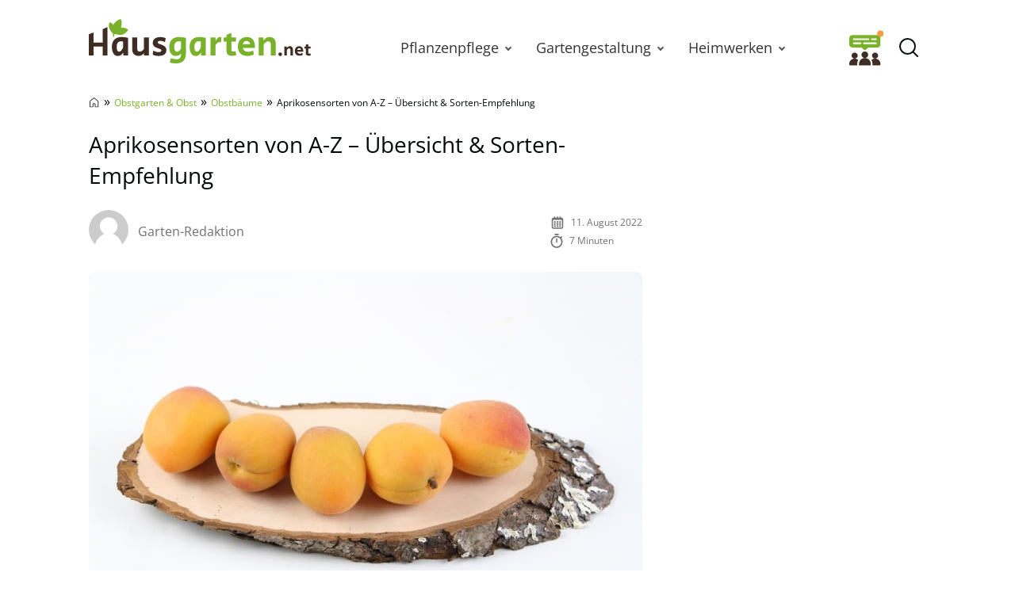

--- FILE ---
content_type: text/html; charset=UTF-8
request_url: https://www.hausgarten.net/resistente-aprikosensorten-fuer-deutschland/
body_size: 36080
content:
<!DOCTYPE html>
<html lang="de">
<head>
	<meta charset="UTF-8">
	<meta name="viewport" content="width=device-width, initial-scale=1">
	<link rel="profile" href="http://gmpg.org/xfn/11">
	<link rel="pingback" href="https://www.hausgarten.net/xmlrpc.php">
	<meta name='robots' content='index, follow, max-image-preview:large, max-snippet:-1, max-video-preview:-1' />
	<script async type="text/plain" data-cmp-src="//storage.googleapis.com/adtags/advanco/hausgarten/qmax/QMAX_hausgarten.net.js" class="cmplazyload" data-cmp-purpose="4"></script>
<!-- Analytics -->
<script async type="text/plain" class="cmplazyload" data-cmp-vendor="s26" data-cmp-src="https://www.googletagmanager.com/gtag/js?id=G-H1BCJX15CF"></script>
<script>
  window.dataLayer = window.dataLayer || [];
  function gtag(){dataLayer.push(arguments);}
  gtag('js', new Date());
  gtag('config', 'G-H1BCJX15CF');
</script>
<!-- Analytics -->
<!-- AdSense start -->
<script>
var check_adsenseconsent = window.setInterval(function(){
if (typeof __tcfapi === 'function') { 
window.clearInterval(check_adsenseconsent);
 __tcfapi('addEventListener', 2, function (tcData, success) {
  if(success) {
if (tcData.vendor.consents[755] == true) {
// Start adsense
var adsenseScript = document.createElement('script');
adsenseScript.type = 'text/javascript';
adsenseScript.async = true;
adsenseScript.src = 'https://pagead2.googlesyndication.com/pagead/js/adsbygoogle.js?client=ca-pub-4694423553648653';
document.head.appendChild(adsenseScript);
// End adsense
}
}
}, [755]);		
	} else {
	}
}, 50);
</script>
<!-- AdSense end -->

<!-- seedtag Start --><script>
var check_recognifiedconsent = window.setInterval(function(){
if (typeof __tcfapi === 'function') {
window.clearInterval(check_recognifiedconsent);
__tcfapi('addEventListener', 2, function (tcData, success) {
  if(success) {
if (tcData.vendor.consents[157] == true) {
// Start seedtag
var recognifiedScript = document.createElement('script');
recognifiedScript.type = 'text/javascript';
recognifiedScript.async = true;
recognifiedScript.src = 'https://t.seedtag.com/t/6448-0129-01.js';
document.head.appendChild(recognifiedScript);
// End seedtag
}
}
}, [157]);		
	} else {
	}
}, 50);
</script><!-- seedtag Ende -->

<!-- Taboola Start --><script type="text/javascript">
var check_taboolaconsent = window.setInterval(function(){
if (typeof __tcfapi === 'function') { 
window.clearInterval(check_taboolaconsent);
 __tcfapi('addEventListener', 2, function (tcData, success) {
  if(success) {
if (tcData.vendor.consents[42] == true) {
  window._taboola = window._taboola || [];
  _taboola.push({article:'auto'});
  !function (e, f, u, i) {
    if (!document.getElementById(i)){
      e.async = 1;
      e.src = u;
      e.id = i;
      f.parentNode.insertBefore(e, f);
    }
  }(document.createElement('script'),
  document.getElementsByTagName('script')[0],
  '//cdn.taboola.com/libtrc/advanco-hausgarten/loader.js',
  'tb_loader_script');
  if(window.performance && typeof window.performance.mark == 'function')
    {window.performance.mark('tbl_ic');}
}
}
}, [42]);		
	} else {
	}
}, 50);
</script><!-- Taboola End -->


	<link rel="preload" href="https://www.hausgarten.net/wp-content/themes/hausgarten/fonts/open-sans-v27-latin-regular.woff2" as="font" type="font/woff2" crossorigin>
<link rel="preload" href="https://www.hausgarten.net/wp-content/themes/hausgarten/fonts/open-sans-v27-latin-600.woff2" as="font" type="font/woff2" crossorigin>
<link rel="preload" href="https://www.hausgarten.net/wp-content/themes/hausgarten/fonts/open-sans-v27-latin-700.woff2" as="font" type="font/woff2" crossorigin>
	<style id="theme-inline-style" type="text/css">/*! tailwindcss v3.3.2 | MIT License | https://tailwindcss.com*/*,:after,:before{border:0 solid #e5e7eb;box-sizing:border-box}:after,:before{--tw-content:""}html{-webkit-text-size-adjust:100%;-webkit-font-feature-settings:normal;font-feature-settings:normal;font-family:ui-sans-serif,system-ui,-apple-system,BlinkMacSystemFont,Segoe UI,Roboto,Helvetica Neue,Arial,Noto Sans,sans-serif,Apple Color Emoji,Segoe UI Emoji,Segoe UI Symbol,Noto Color Emoji;font-variation-settings:normal;line-height:1.5;-moz-tab-size:4;-o-tab-size:4;tab-size:4}body{line-height:inherit;margin:0}hr{border-top-width:1px;color:inherit;height:0}abbr:where([title]){-webkit-text-decoration:underline dotted;text-decoration:underline dotted}h1,h2,h3,h4,h5,h6{font-size:inherit;font-weight:inherit}a{color:inherit;text-decoration:inherit}b,strong{font-weight:bolder}code,kbd,pre,samp{font-family:ui-monospace,SFMono-Regular,Menlo,Monaco,Consolas,Liberation Mono,Courier New,monospace;font-size:1em}small{font-size:80%}sub,sup{font-size:75%;line-height:0;position:relative;vertical-align:baseline}sub{bottom:-.25em}sup{top:-.5em}table{border-collapse:collapse;border-color:inherit;text-indent:0}button,input,optgroup,select,textarea{color:inherit;font-family:inherit;font-size:100%;font-weight:inherit;line-height:inherit;margin:0;padding:0}button,select{text-transform:none}[type=button],[type=reset],[type=submit],button{-webkit-appearance:button;background-color:transparent;background-image:none}:-moz-focusring{outline:auto}:-moz-ui-invalid{box-shadow:none}progress{vertical-align:baseline}::-webkit-inner-spin-button,::-webkit-outer-spin-button{height:auto}[type=search]{-webkit-appearance:textfield;outline-offset:-2px}::-webkit-search-decoration{-webkit-appearance:none}::-webkit-file-upload-button{-webkit-appearance:button;font:inherit}summary{display:list-item}blockquote,dd,dl,figure,h1,h2,h3,h4,h5,h6,hr,p,pre{margin:0}fieldset{margin:0}fieldset,legend{padding:0}menu,ol,ul{list-style:none;margin:0;padding:0}textarea{resize:vertical}input::-webkit-input-placeholder,textarea::-webkit-input-placeholder{color:#9ca3af;opacity:1}input:-ms-input-placeholder,textarea:-ms-input-placeholder{color:#9ca3af;opacity:1}input::-ms-input-placeholder,textarea::-ms-input-placeholder{color:#9ca3af;opacity:1}input::placeholder,textarea::placeholder{color:#9ca3af;opacity:1}[role=button],button{cursor:pointer}:disabled{cursor:default}audio,canvas,embed,iframe,img,object,svg,video{display:block;vertical-align:middle}img,video{height:auto;max-width:100%}[hidden]{display:none}*,:after,:before{--tw-border-spacing-x:0;--tw-border-spacing-y:0;--tw-translate-x:0;--tw-translate-y:0;--tw-rotate:0;--tw-skew-x:0;--tw-skew-y:0;--tw-scale-x:1;--tw-scale-y:1;--tw-pan-x: ;--tw-pan-y: ;--tw-pinch-zoom: ;--tw-scroll-snap-strictness:proximity;--tw-gradient-from-position: ;--tw-gradient-via-position: ;--tw-gradient-to-position: ;--tw-ordinal: ;--tw-slashed-zero: ;--tw-numeric-figure: ;--tw-numeric-spacing: ;--tw-numeric-fraction: ;--tw-ring-inset: ;--tw-ring-offset-width:0px;--tw-ring-offset-color:#fff;--tw-ring-color:rgba(59,130,246,.5);--tw-ring-offset-shadow:0 0 #0000;--tw-ring-shadow:0 0 #0000;--tw-shadow:0 0 #0000;--tw-shadow-colored:0 0 #0000}::-webkit-backdrop{--tw-border-spacing-x:0;--tw-border-spacing-y:0;--tw-translate-x:0;--tw-translate-y:0;--tw-rotate:0;--tw-skew-x:0;--tw-skew-y:0;--tw-scale-x:1;--tw-scale-y:1;--tw-pan-x: ;--tw-pan-y: ;--tw-pinch-zoom: ;--tw-scroll-snap-strictness:proximity;--tw-gradient-from-position: ;--tw-gradient-via-position: ;--tw-gradient-to-position: ;--tw-ordinal: ;--tw-slashed-zero: ;--tw-numeric-figure: ;--tw-numeric-spacing: ;--tw-numeric-fraction: ;--tw-ring-inset: ;--tw-ring-offset-width:0px;--tw-ring-offset-color:#fff;--tw-ring-color:rgba(59,130,246,.5);--tw-ring-offset-shadow:0 0 #0000;--tw-ring-shadow:0 0 #0000;--tw-shadow:0 0 #0000;--tw-shadow-colored:0 0 #0000}::backdrop{--tw-border-spacing-x:0;--tw-border-spacing-y:0;--tw-translate-x:0;--tw-translate-y:0;--tw-rotate:0;--tw-skew-x:0;--tw-skew-y:0;--tw-scale-x:1;--tw-scale-y:1;--tw-pan-x: ;--tw-pan-y: ;--tw-pinch-zoom: ;--tw-scroll-snap-strictness:proximity;--tw-gradient-from-position: ;--tw-gradient-via-position: ;--tw-gradient-to-position: ;--tw-ordinal: ;--tw-slashed-zero: ;--tw-numeric-figure: ;--tw-numeric-spacing: ;--tw-numeric-fraction: ;--tw-ring-inset: ;--tw-ring-offset-width:0px;--tw-ring-offset-color:#fff;--tw-ring-color:rgba(59,130,246,.5);--tw-ring-offset-shadow:0 0 #0000;--tw-ring-shadow:0 0 #0000;--tw-shadow:0 0 #0000;--tw-shadow-colored:0 0 #0000}html{font-size:100%;scroll-behavior:smooth}body{--tw-bg-opacity:1;--tw-text-opacity:1;color:rgb(4 9 10/var(--tw-text-opacity))}.site,body{background-color:rgb(255 255 255/var(--tw-bg-opacity))}.site{--tw-bg-opacity:1}.site>p:last-child{margin-bottom:1.5rem}.alignfull>.inner-wrap,.alignwide>.inner-wrap,.site>*,.wp-block-group__inner-container>*{margin-left:auto;margin-right:auto}:focus,:focus-visible{outline-color:#e59716}.site>:not(.alignfull):not(.wp-block-group):not(.wp-block-group .wp-block-gallery):not(.nomx):not(.mobile-nomx),.wp-block-group__inner-container>.alignwide{width:calc(100% - 2.5rem)}.site>header+.wp-block-image,.site>header+.wp-block-kfblocks-layout-grid{margin-top:0}.content-wrap .mobile-nomx{margin-left:-1.25rem;margin-right:-1.25rem}@-webkit-keyframes fadeInLoad{0%{opacity:0}to{opacity:1}}@keyframes fadeInLoad{0%{opacity:0}to{opacity:1}}.js img,.js picture{opacity:0}img.lazyloaded,img:not([data-lazy-src]),picture{-webkit-animation-duration:.4s;animation-duration:.4s;-webkit-animation-fill-mode:both;animation-fill-mode:both;-webkit-animation-name:fadein;animation-name:fadein}.wp-block-image{border-radius:.5rem;clear:both;margin-bottom:.75rem;margin-top:.75rem}.wp-block-image picture{display:block}.wp-block-image figure.aligncenter{display:table;margin:1rem auto}.wp-block-image .is-style-no-roundings,.wp-block-image.is-style-no-roundings{border-radius:0}.wp-block-image .is-style-rounded,.wp-block-image.is-style-rounded{border-radius:9999px}.wp-block-image a,.wp-block-image figure{border-radius:inherit}.wp-block-image.aligncenter .fwrap{margin-left:auto;margin-right:auto}.is-small-img .alignleft{float:left;margin-right:1rem}.is-small-img .alignright{float:right;margin-left:1rem}.is-small-img .alignleft,.is-small-img .alignright{margin-bottom:.25rem;margin-top:0}.content-wrap>article>[class=wp-block-image]{margin-bottom:0;margin-top:0}img,picture{border-radius:inherit}figure figcaption{color:rgba(60,60,60,.8);font-size:.875rem;line-height:1.6;margin-bottom:.5rem;margin-top:.25rem;text-align:center}.fwrap{border-radius:inherit;max-width:100%}.size-giant .swrap{width:1396px}.size-huge .swrap{width:1056px}.size-extra_large .swrap{width:960px}.size-increased_large .swrap,.size-square_large .swrap{with:747px}.size-large .swrap{width:698px}.size-reduced_large .swrap{width:640px}.size-medium_large .swrap,.size-square_medium .swrap{width:498px}.size-medium .swrap{width:339px}.size-thumbnail .swrap{width:160px}.size-midi .swrap,.size-square_midi .swrap{width:320px}.size-mini .swrap,.size-square .swrap{width:249px}.without-post-sidebar .wp-block-image.alignfull .swrap{margin:auto;max-width:1800px;width:100%}.box-thumb-wrap{margin-bottom:1.5rem;margin-top:1.5rem}.box-thumb-wrap .wp-block-image{margin:0}.wp-block-image figure.box-thumb{display:block}.box-thumb{height:0;padding-top:59.2%;position:relative}.box-thumb img{height:100%;left:0;-o-object-fit:cover;object-fit:cover;position:absolute;top:0;width:100%}.box-thumb-3-2{padding-top:66.666%}div.wp-block-image+h1,div.wp-block-image+h2,div.wp-block-image+h3,div.wp-block-image+h4,div.wp-block-image+h5,div.wp-block-image+h6,div.wp-block-image+p{margin-top:.25rem}@-webkit-keyframes fadein{0%{opacity:.05}to{opacity:1}}@keyframes fadein{0%{opacity:.05}to{opacity:1}}ul{list-style-type:disc;padding-left:1.5rem}ul li{padding-left:.25rem}ul li::marker{--tw-text-opacity:1;color:rgb(121 178 42/var(--tw-text-opacity))}ol{list-style-type:decimal-leading-zero;padding-left:2.125rem}ol li::marker{font-size:1.25rem;font-variant-numeric:tabular-nums;font-weight:700;line-height:1.6}ol ol{-ms-flex-positive:1;-ms-flex-negative:0;flex-base:100%;flex-grow:1;flex-shrink:0}ul ol{padding-left:2.125rem}ol ol{padding-left:1.25rem}ol,ul{margin-bottom:.75rem;margin-top:.75rem}ol li,ul li{font-size:1rem;line-height:1.8;padding-bottom:0;padding-left:.25rem;padding-top:.25rem}ol li:first-child,ul li:first-child{padding-top:0}ol ol,ol ul,ul ol,ul ul{margin-bottom:0;margin-top:0}ol ol li:first-child,ol ul li:first-child,ul ol li:first-child,ul ul li:first-child{padding-top:.5rem}ol ul,ul ul{list-style-type:circle}@media (min-width:530px){.wp-block-image .alignleft{float:left;margin-right:1.5rem}.wp-block-image .alignright{float:right;margin-left:1.5rem}.wp-block-image .alignleft,.wp-block-image .alignright{margin-bottom:.5rem;margin-top:0}}@media (min-width:600px){ol ol li:first-child,ol ul li:first-child,ul ol li:first-child,ul ul li:first-child{padding-top:.75rem}}@media (min-width:782px){body{overflow-y:scroll}body[style="overflow: hidden;"]{overflow-y:scroll!important;position:fixed;width:100%}.alignfull>.inner-wrap,.alignwide>.inner-wrap,.site>:not(.alignwide):not(.alignfull):not(.wp-block-pullquote):not(hr),.wp-block-group__inner-container>:not(.alignwide):not(.alignfull){max-width:1056px}.site>.alignwide,.wp-block-group__inner-container>.alignwide{max-width:1396px}.wp-block-image{margin-bottom:1.5rem;margin-top:1.5rem}.wp-block-image .box-thumb-wrap{margin-bottom:2rem;margin-top:2rem}.wp-block-image .box-thumb-wrap .wp-block-image{margin:0}}@media (min-width:931px){.mobile-nomx{width:calc(100% - 2.5rem)}.content-wrap .mobile-nomx{margin-left:auto;margin-right:auto;width:100%}.without-post-sidebar .wp-block-image.alignfull .swrap{margin:auto}}@media (max-width:781px){.content-wrap .nomx{margin-left:-1.25rem;margin-right:-1.25rem}}@media (prefers-reduced-motion:reduce){html{scroll-behavior:auto}}@font-face{font-display:swap;font-family:Open Sans;font-style:normal;font-weight:300;src:url(/wp-content/themes/hausgarten/fonts/open-sans-v27-latin-300.eot);src:url(/wp-content/themes/hausgarten/fonts/open-sans-v27-latin-300.eot?#iefix) format("embedded-opentype"),url(/wp-content/themes/hausgarten/fonts/open-sans-v27-latin-300.woff2) format("woff2"),url(/wp-content/themes/hausgarten/fonts/open-sans-v27-latin-300.woff) format("woff"),url(/wp-content/themes/hausgarten/fonts/open-sans-v27-latin-300.ttf) format("truetype"),url(/wp-content/themes/hausgarten/fonts/open-sans-v27-latin-300.svg#OpenSans) format("svg")}@font-face{font-display:swap;font-family:Open Sans;font-style:normal;font-weight:400;src:url(/wp-content/themes/hausgarten/fonts/open-sans-v27-latin-regular.eot);src:local("Open Sans"),url(/wp-content/themes/hausgarten/fonts/open-sans-v27-latin-regular.eot?#iefix) format("embedded-opentype"),url(/wp-content/themes/hausgarten/fonts/open-sans-v27-latin-regular.woff2) format("woff2"),url(/wp-content/themes/hausgarten/fonts/open-sans-v27-latin-regular.woff) format("woff"),url(/wp-content/themes/hausgarten/fonts/open-sans-v27-latin-regular.ttf) format("truetype"),url(/wp-content/themes/hausgarten/fonts/open-sans-v27-latin-regular.svg#OpenSans) format("svg")}@font-face{font-display:swap;font-family:Open Sans;font-style:normal;font-weight:700;src:url(/wp-content/themes/hausgarten/fonts/open-sans-v27-latin-700.eot);src:url(/wp-content/themes/hausgarten/fonts/open-sans-v27-latin-700.eot?#iefix) format("embedded-opentype"),url(/wp-content/themes/hausgarten/fonts/open-sans-v27-latin-700.woff2) format("woff2"),url(/wp-content/themes/hausgarten/fonts/open-sans-v27-latin-700.woff) format("woff"),url(/wp-content/themes/hausgarten/fonts/open-sans-v27-latin-700.ttf) format("truetype"),url(/wp-content/themes/hausgarten/fonts/open-sans-v27-latin-700.svg#OpenSans) format("svg")}@font-face{font-display:swap;font-family:Open Sans;font-style:normal;font-weight:600;src:url(/wp-content/themes/hausgarten/fonts/open-sans-v27-latin-600.eot);src:url(/wp-content/themes/hausgarten/fonts/open-sans-v27-latin-600.eot?#iefix) format("embedded-opentype"),url(/wp-content/themes/hausgarten/fonts/open-sans-v27-latin-600.woff2) format("woff2"),url(/wp-content/themes/hausgarten/fonts/open-sans-v27-latin-600.woff) format("woff"),url(/wp-content/themes/hausgarten/fonts/open-sans-v27-latin-600.ttf) format("truetype"),url(/wp-content/themes/hausgarten/fonts/open-sans-v27-latin-600.svg#OpenSans) format("svg")}@font-face{font-display:swap;font-family:Open Sans;font-style:normal;font-weight:800;src:url(/wp-content/themes/hausgarten/fonts/open-sans-v27-latin-800.eot);src:url(/wp-content/themes/hausgarten/fonts/open-sans-v27-latin-800.eot?#iefix) format("embedded-opentype"),url(/wp-content/themes/hausgarten/fonts/open-sans-v27-latin-800.woff2) format("woff2"),url(/wp-content/themes/hausgarten/fonts/open-sans-v27-latin-800.woff) format("woff"),url(/wp-content/themes/hausgarten/fonts/open-sans-v27-latin-800.ttf) format("truetype"),url(/wp-content/themes/hausgarten/fonts/open-sans-v27-latin-800.svg#OpenSans) format("svg")}body{font-family:Open Sans,system-ui,-apple-system,BlinkMacSystemFont,Segoe UI,Helvetica Neue,Arial,Noto Sans,sans-serif,Apple Color Emoji,Segoe UI Emoji,Segoe UI Symbol,Noto Color Emoji}h1,h2,h3,h4,h5,h6{font-weight:400;margin-top:.75rem}h1+p,h2+p,h3+p,h4+p,h5+p,h6+p{margin-top:.5rem}[class*=has-].has-background{padding:.5rem 1rem}h1{font-size:1.75rem}.video-titel,h1,h2{font-weight:600;line-height:1.4}.video-titel,h2{font-size:1.5rem}h3{font-size:1.25rem;line-height:1.6}h4,h5,h6{font-size:1.125rem;font-weight:500;line-height:1.8}p{--tw-text-opacity:1;color:rgb(40 40 40/var(--tw-text-opacity));font-size:1rem;font-weight:400;line-height:1.8;margin-top:.75rem}p+p{margin-top:.5rem}p a{font-weight:500}.video-titel,h1,h2,h3,h4,h5,h6,p{margin-bottom:.5rem}a{--tw-text-opacity:1;color:rgb(121 178 42/var(--tw-text-opacity));text-decoration-line:none;text-decoration-thickness:from-font}a:hover{text-decoration-line:underline}.has-small-font-size{font-size:.75rem;line-height:1.6}.has-medium-font-size{font-size:1.25rem;line-height:1.6}.has-large-font-size{font-size:1.75rem;line-height:1.4}.has-huge-font-size{font-size:2.25rem;line-height:1.2}strong{font-weight:700}.has-text-align-left{text-align:left}.has-text-align-right{text-align:right}.has-text-align-center{text-align:center}.video-titel+.brid{margin-top:.5rem}@media (min-width:782px){h1{margin-bottom:1.5rem}.video-titel,h1,h2{font-weight:400}p+p{margin-top:.75rem}h2,h3,h4,h5,h6,p{margin-bottom:.75rem}h1,h2,h3,h4,h5,h6,p{margin-top:1.5rem}[class*=has-].has-background{padding:.75rem 1.25rem}.has-small-font-size{font-size:.875rem;line-height:1.6}.has-large-font-size{font-size:2rem;line-height:1.3}.has-huge-font-size{font-size:2.8125rem;line-height:1.2}.video-titel+.brid{margin-top:.75rem}}@media (max-width:930px){h1,h2,h3,h4,h5,h6,p{word-wrap:break-word}}.searchbar-wrapper{position:relative}.searchbar{background-color:#fff;box-shadow:0 0 2px 0 rgba(0,0,0,.11);min-width:700px;opacity:0;position:absolute;right:6px;top:85px;transition:visibility .3s,opacity .3s,top .3s,box-shadow .2s;visibility:hidden;z-index:199}.searchbar:focus-within{box-shadow:0 0 2px 0 rgba(0,0,0,.8)}.searchbar .search-form{border-width:0;margin-left:auto;margin-right:0;padding:20px;position:relative}.searchbar .search-form input{padding:0}.searchbar .search-form input:focus{outline:none}.searchbar .search-wrap{background:transparent;border:none;border-bottom:2px solid;border-radius:0;position:relative}.searchbar .search-wrap:focus-within{border:none;border-bottom:2px solid}.search-is-open .searchbar{opacity:1;top:52px;visibility:visible}#toc_container{margin-bottom:.75rem;margin-top:.75rem}#toc_container.closed .toc_title{margin:0;transition:all 50ms}#toc_container .is-open{display:none}#toc_container.open .is-open{display:inline}#toc_container.open .is-closed{display:none}.toc_title{cursor:pointer;font-size:1.25rem;font-weight:600;line-height:1.6;margin:0}.toc-toggle-btn{--tw-text-opacity:1;color:rgb(121 178 42/var(--tw-text-opacity));font-size:1rem;font-weight:400;margin-left:.5rem}.toc_list{-webkit-columns:350px auto;-moz-columns:350px auto;columns:350px;display:none;list-style-type:disc;margin:0;padding:10px 0 0}.toc_list li{font-size:1rem;line-height:1.5;margin:0 0 10px 25px;padding:0 0 0 3px;position:relative}.toc_list li::marker{--tw-text-opacity:1;color:rgb(121 178 42/var(--tw-text-opacity))}.toc_list li a{display:block}@media screen and (min-width:782px){#toc_container{margin-bottom:1.5rem;margin-top:1.5rem}#toc_container .toc_title{font-size:1.25rem;font-weight:400;line-height:1.5}}ul.sub-menu{padding:0}.sub-menu-link{align-items:center;height:31px;justify-content:center;position:absolute;right:0;top:0;width:30px}.sub-menu-link i{border-color:#525252;border-style:solid;border-width:0 2px 2px 0;display:inline-block;height:7px;position:relative;transform:rotate(-45deg);transition:transform .2s ease;width:7px}.menu-item-has-children>.sub-menu-link{display:flex}@media(max-width:930px){.navbar .nav-container{background:#fff;height:calc(100vh - 75px);left:-100vw;margin:0;position:absolute;top:75px;width:100vw;z-index:15}.navbar .menu{border-top:1px solid hsla(0,0%,39%,.1);display:block;height:100%;list-style-type:none;margin:0 auto;overflow:auto;position:relative;width:100%}.navbar .menu li{margin:0;padding:0}.navbar .menu li .menu-item-link{background:#fff;display:block;margin:0;padding:20px 24px;text-align:center}.navbar .menu li .menu-group-title{background:#f7f7f7;display:block;font-weight:700;line-height:65px;padding-left:45px;padding-right:45px;position:sticky;text-align:center;top:0}.navbar .menu li.menu-item-has-children>.menu-item-wrap .menu-item-link{padding-left:56px;padding-right:56px}.navbar .sub-menu-link{display:flex;height:42px;margin:11px;width:42px}.navbar .sub-menu-link i{height:7px;transform:rotate(-45deg);width:7px}.navbar .sub-menu-link.arrow-next{border:1px solid hsla(0,0%,39%,.2);border-radius:4px;height:42px;right:0}.navbar .sub-menu-link.arrow-back{height:40px;left:0}.navbar .sub-menu-link.arrow-back i{transform:rotate(135deg)}.menu-is-open{overflow:hidden}.menu-is-open .navbar .nav-container{display:block;left:0}.menu-is-open .hg-navbar-forum-link,.menu-is-open .searchbar-wrapper,.menu-is-open .sitename{display:none}.navbar .menu li.menu-item.open a{background:#f9f9f9}.navbar .menu li.menu-item.open>.sub-menu-link i{transform:rotate(45deg)}}@media(min-width:931px){.navbar nav a{color:#333;font-size:1.1875rem;text-decoration:none}.navbar nav .menu-item-link{font-size:1.125rem;font-weight:500;line-height:1.75rem}.navbar nav .menu-item-link:focus{z-index:200}.navbar nav ul{list-style:none}.navbar nav ul li{margin:0;padding:0}.navbar nav ol ol li:first-child,.navbar nav ol ul li:first-child,.navbar nav ul ol li:first-child,.navbar nav ul ul li:first-child{padding-top:0}.navbar nav ul{background-color:transparent;margin:0}.navbar nav ul .current-menu-item,.navbar nav ul li{transition-duration:.15s;transition-property:background-color,border-color,color,fill,stroke;transition-timing-function:cubic-bezier(.4,0,.2,1)}.navbar nav ul .current-menu-item>.menu-item-link{color:#79b22a;font-style:italic;font-weight:300}.navbar nav ul ul{display:none}.navbar nav>ul{display:flex}.navbar nav>ul>li{background-color:transparent}.navbar nav>ul>li:focus-within>ul,.navbar nav>ul>li:hover>ul{animation:translate-bottom-in-floor1 .1s;display:block}.navbar nav>ul>li>a,.navbar nav>ul>li>span{height:80px}.navbar nav>ul>li>.menu-item-link{display:flex;padding-left:1.25rem;padding-right:1.25rem}.navbar nav>ul>li>.sub-menu-link i{border-width:0 2px 2px 0;height:6px;position:relative;transform:rotate(45deg);width:6px}.navbar nav>ul>li>ul{left:50%;top:80px;transform:translateX(-50%);z-index:199}.navbar nav>ul>li>ul .menu-item-link{line-height:1.5rem}.navbar nav>ul>li>ul .menu-item-link.menu-item-link{padding-right:1.25rem}.navbar nav>ul>li>ul .sub-menu-link{height:100%;width:30px}.navbar nav>ul>li>ul>li{background:#fff;min-width:180px}.navbar nav>ul>li>ul>li ul{position:absolute;right:0;top:0;transform:translate3D(100%,0,0)}.navbar nav>ul ul{background:#fff;box-shadow:1px 1px 4px rgba(0,0,0,.15);opacity:0;position:absolute;visibility:hidden}.navbar nav>ul ul .menu-item-link{font-size:1rem;padding:.25rem 1rem}.navbar nav>ul ul li:focus-within,.navbar nav>ul ul li:hover{background:#f9f9f9}.navbar nav>ul ul li:focus-within>ul,.navbar nav>ul ul li:hover>ul{animation:translate-bottom-in .1s;display:block}.navbar nav>ul ul li:first-child .menu-item-link{padding-top:.75rem}.navbar nav>ul ul li:last-child .menu-item-link{padding-bottom:.75rem}.navbar nav>ul li{margin:0}.navbar nav>ul li.menu-item-has-children .menu-item-link{padding-right:27px}.navbar nav>ul li:focus-within>ul,.navbar nav>ul li:hover>ul{max-height:800px;opacity:1;transition:opacity .2s ease,visibility .2s ease,transform .2s ease;visibility:visible}}@keyframes translate-bottom-in{0%{transform:translate3D(100%,8px,0)}to{transform:translate3D(100%,0,0)}}@keyframes translate-bottom-in-floor1{0%{transform:translate(-50%,8px)}to{transform:translate(-50%)}}.logo-wide{display:none}.nav-btn{flex-shrink:0;height:45px;width:45px}.nav-btn .is-cancel-icon{display:none}.is-menu{display:flex;margin-right:auto}.hg-navbar-forum-link{margin-left:auto;padding:4px}.is-canc,.search-is-open .open-searchform .is-magn{display:none}.search-is-open .open-searchform .is-canc{display:flex}.sitename{font-size:1.25rem;font-weight:700;line-height:1.75rem;margin:0;max-width:280px;padding:0 .75rem 0 .25rem;text-decoration:none}.sitename .custom-logo,.sitename svg{display:block;height:auto;max-width:100%;width:auto}.searchbar .search-form{padding:19px 20px}.navbar>div{-webkit-backdrop-filter:blur(0);backdrop-filter:blur(0);background-color:hsla(0,0%,100%,0);box-shadow:0 0 0 transparent;height:80px;margin:0;z-index:100}.navbar .inner-wrap{height:80px;margin-left:auto;margin-right:auto;max-width:1056px;width:calc(100% - 1rem)}.navbar .nav-container{flex-grow:1;margin-left:auto}.dimming{transition:background .3s ease}@media(min-width:600px){.hg-navbar-forum-link{margin-right:.5rem;padding:0}}@media(max-width:930px){.navbar>div{background:#fff}.navbar .nav-container{display:none}.searchbar{left:0;min-width:auto;position:fixed;right:0;top:0;transition:initial;z-index:inherit}.search-is-open{overflow:hidden}.search-is-open .searchbar{box-shadow:none;left:0;right:50px;top:0}.search-is-open .dimming{background:rgba(60,60,60,.4);bottom:0;left:0;position:fixed;right:0;top:0;z-index:50}.menu-is-open .nav-btn{margin-left:auto}.menu-is-open .nav-btn .is-humburger-icon{display:none}.menu-is-open .nav-btn .is-cancel-icon{display:block}}@media(min-width:931px){.logo-wide{display:block}.is-menu,.logo-square{display:none}.sitename{padding:0}.sitename svg{margin-bottom:1rem}.navbar>div{height:120px}.navbar .inner-wrap{height:120px;width:calc(100% - 2rem)}.navbar .custom-logo{max-height:110px}}
.author{display:-ms-flexbox;display:flex;-ms-flex-wrap:wrap;flex-wrap:wrap}.author-image{height:33px;margin-bottom:.25rem;margin-right:.5rem;width:33px}.author-image img{border-radius:inherit;height:inherit;width:inherit}.author-name a{--tw-text-opacity:1;color:rgb(111 112 112/var(--tw-text-opacity));text-decoration-line:none}.post-date,.reading-time{--tw-text-opacity:1;color:rgb(112 112 112/var(--tw-text-opacity));margin-bottom:.25rem;margin-top:.25rem}.meta-icon{float:left;margin-right:.5rem}.meta-icon svg{height:18px;width:auto}@media (min-width:600px){.post-meta{-ms-flex-align:center;align-items:center}.author-image{height:50px;margin-right:.75rem;width:50px}}</style>

	<!-- This site is optimized with the Yoast SEO Premium plugin v26.7 (Yoast SEO v26.7) - https://yoast.com/wordpress/plugins/seo/ -->
	<title>Aprikosensorten von A-Z - Übersicht &amp; Sorten-Empfehlung - Hausgarten.net</title>
<link data-rocket-prefetch href="https://b.delivery.consentmanager.net" rel="dns-prefetch">
<link data-rocket-prefetch href="https://cdn.consentmanager.net" rel="dns-prefetch">
	<meta name="description" content="Aprikosen sind beliebte Früchte. Kein Wunder, dass immer mehr Gartenbesizer einen Aprikosenbaum im Garten anbauen. Wir zeigen Ihnen wie auch Sie bald erfolgreich Aprikosen im Garten ernten können." />
	<link rel="canonical" href="https://www.hausgarten.net/resistente-aprikosensorten-fuer-deutschland/" />
	<meta property="og:locale" content="de_DE" />
	<meta property="og:type" content="article" />
	<meta property="og:title" content="Aprikosensorten von A-Z - Übersicht &amp; Sorten-Empfehlung" />
	<meta property="og:description" content="Aprikosen sind beliebte Früchte. Kein Wunder, dass immer mehr Gartenbesizer einen Aprikosenbaum im Garten anbauen. Wir zeigen Ihnen wie auch Sie bald erfolgreich Aprikosen im Garten ernten können." />
	<meta property="og:url" content="https://www.hausgarten.net/resistente-aprikosensorten-fuer-deutschland/" />
	<meta property="og:site_name" content="Hausgarten.net" />
	<meta property="article:published_time" content="2017-12-12T10:46:05+00:00" />
	<meta property="article:modified_time" content="2022-08-11T06:48:55+00:00" />
	<meta property="og:image" content="https://www.hausgarten.net/wp-content/uploads/2010/09/aprikose-marille-prunus-armeniaca-8702.jpg" />
	<meta property="og:image:width" content="1000" />
	<meta property="og:image:height" content="667" />
	<meta property="og:image:type" content="image/jpeg" />
	<meta name="author" content="Garten-Redaktion" />
	<meta name="twitter:card" content="summary_large_image" />
	<meta name="twitter:label1" content="Verfasst von" />
	<meta name="twitter:data1" content="Garten-Redaktion" />
	<meta name="twitter:label2" content="Geschätzte Lesezeit" />
	<meta name="twitter:data2" content="7 Minuten" />
	<script type="application/ld+json" class="yoast-schema-graph">{"@context":"https://schema.org","@graph":[{"@type":"Article","@id":"https://www.hausgarten.net/resistente-aprikosensorten-fuer-deutschland/#article","isPartOf":{"@id":"https://www.hausgarten.net/resistente-aprikosensorten-fuer-deutschland/"},"author":{"name":"Garten-Redaktion","@id":"https://www.hausgarten.net/#/schema/person/ea052f8a750e0de2389848b47ddf4671"},"headline":"Aprikosensorten von A-Z &#8211; Übersicht &#038; Sorten-Empfehlung","datePublished":"2017-12-12T10:46:05+00:00","dateModified":"2022-08-11T06:48:55+00:00","mainEntityOfPage":{"@id":"https://www.hausgarten.net/resistente-aprikosensorten-fuer-deutschland/"},"wordCount":1228,"publisher":{"@id":"https://www.hausgarten.net/#organization"},"image":{"@id":"https://www.hausgarten.net/resistente-aprikosensorten-fuer-deutschland/#primaryimage"},"thumbnailUrl":"https://www.hausgarten.net/wp-content/uploads/2010/09/aprikose-marille-prunus-armeniaca-8702.jpg","articleSection":["Obstbäume"],"inLanguage":"de"},{"@type":"WebPage","@id":"https://www.hausgarten.net/resistente-aprikosensorten-fuer-deutschland/","url":"https://www.hausgarten.net/resistente-aprikosensorten-fuer-deutschland/","name":"Aprikosensorten von A-Z - Übersicht & Sorten-Empfehlung - Hausgarten.net","isPartOf":{"@id":"https://www.hausgarten.net/#website"},"primaryImageOfPage":{"@id":"https://www.hausgarten.net/resistente-aprikosensorten-fuer-deutschland/#primaryimage"},"image":{"@id":"https://www.hausgarten.net/resistente-aprikosensorten-fuer-deutschland/#primaryimage"},"thumbnailUrl":"https://www.hausgarten.net/wp-content/uploads/2010/09/aprikose-marille-prunus-armeniaca-8702.jpg","datePublished":"2017-12-12T10:46:05+00:00","dateModified":"2022-08-11T06:48:55+00:00","description":"Aprikosen sind beliebte Früchte. Kein Wunder, dass immer mehr Gartenbesizer einen Aprikosenbaum im Garten anbauen. Wir zeigen Ihnen wie auch Sie bald erfolgreich Aprikosen im Garten ernten können.","breadcrumb":{"@id":"https://www.hausgarten.net/resistente-aprikosensorten-fuer-deutschland/#breadcrumb"},"inLanguage":"de","potentialAction":[{"@type":"ReadAction","target":["https://www.hausgarten.net/resistente-aprikosensorten-fuer-deutschland/"]}]},{"@type":"ImageObject","inLanguage":"de","@id":"https://www.hausgarten.net/resistente-aprikosensorten-fuer-deutschland/#primaryimage","url":"https://www.hausgarten.net/wp-content/uploads/2010/09/aprikose-marille-prunus-armeniaca-8702.jpg","contentUrl":"https://www.hausgarten.net/wp-content/uploads/2010/09/aprikose-marille-prunus-armeniaca-8702.jpg","width":1000,"height":667},{"@type":"BreadcrumbList","@id":"https://www.hausgarten.net/resistente-aprikosensorten-fuer-deutschland/#breadcrumb","itemListElement":[{"@type":"ListItem","position":1,"name":"Startseite","item":"https://www.hausgarten.net"},{"@type":"ListItem","position":2,"name":"Obstgarten &amp; Obst","item":"https://www.hausgarten.net/obst-obstgarten/"},{"@type":"ListItem","position":3,"name":"Obstbäume","item":"https://www.hausgarten.net/obst-obstgarten/obstbaum/"},{"@type":"ListItem","position":4,"name":"Aprikosensorten von A-Z &#8211; Übersicht &#038; Sorten-Empfehlung"}]},{"@type":"WebSite","@id":"https://www.hausgarten.net/#website","url":"https://www.hausgarten.net/","name":"Hausgarten.net","description":"","publisher":{"@id":"https://www.hausgarten.net/#organization"},"potentialAction":[{"@type":"SearchAction","target":{"@type":"EntryPoint","urlTemplate":"https://www.hausgarten.net/?s={search_term_string}"},"query-input":{"@type":"PropertyValueSpecification","valueRequired":true,"valueName":"search_term_string"}}],"inLanguage":"de"},{"@type":"Organization","@id":"https://www.hausgarten.net/#organization","name":"Hausgarten.net","url":"https://www.hausgarten.net/","logo":{"@type":"ImageObject","inLanguage":"de","@id":"https://www.hausgarten.net/#/schema/logo/image/","url":"","contentUrl":"","caption":"Hausgarten.net"},"image":{"@id":"https://www.hausgarten.net/#/schema/logo/image/"}},{"@type":"Person","@id":"https://www.hausgarten.net/#/schema/person/ea052f8a750e0de2389848b47ddf4671","name":"Garten-Redaktion","image":{"@type":"ImageObject","inLanguage":"de","@id":"https://www.hausgarten.net/#/schema/person/image/","url":"https://www.hausgarten.net/wp-content/themes/hg-base/assets/img/avatar.png","contentUrl":"https://www.hausgarten.net/wp-content/themes/hg-base/assets/img/avatar.png","caption":"Garten-Redaktion"},"description":"Ich schreibe über alles, was mich in meinem Garten interessiert.","sameAs":["https://www.hausgarten.net"]}]}</script>
	<!-- / Yoast SEO Premium plugin. -->



<link rel="alternate" type="application/rss+xml" title="Hausgarten.net &raquo; Feed" href="https://www.hausgarten.net/feed/" />
<link rel="alternate" type="application/rss+xml" title="Hausgarten.net &raquo; Kommentar-Feed" href="https://www.hausgarten.net/comments/feed/" />
<link rel="alternate" title="oEmbed (JSON)" type="application/json+oembed" href="https://www.hausgarten.net/wp-json/oembed/1.0/embed?url=https%3A%2F%2Fwww.hausgarten.net%2Fresistente-aprikosensorten-fuer-deutschland%2F" />
<link rel="alternate" title="oEmbed (XML)" type="text/xml+oembed" href="https://www.hausgarten.net/wp-json/oembed/1.0/embed?url=https%3A%2F%2Fwww.hausgarten.net%2Fresistente-aprikosensorten-fuer-deutschland%2F&#038;format=xml" />
<!-- www.hausgarten.net is managing ads with Advanced Ads 2.0.16 – https://wpadvancedads.com/ --><!--noptimize--><script id="hausg-ready">
			window.advanced_ads_ready=function(e,a){a=a||"complete";var d=function(e){return"interactive"===a?"loading"!==e:"complete"===e};d(document.readyState)?e():document.addEventListener("readystatechange",(function(a){d(a.target.readyState)&&e()}),{once:"interactive"===a})},window.advanced_ads_ready_queue=window.advanced_ads_ready_queue||[];		</script>
		<!--/noptimize--><style id='wp-img-auto-sizes-contain-inline-css' type='text/css'>
img:is([sizes=auto i],[sizes^="auto," i]){contain-intrinsic-size:3000px 1500px}
/*# sourceURL=wp-img-auto-sizes-contain-inline-css */
</style>
<style id='wp-block-heading-inline-css' type='text/css'>
h1:where(.wp-block-heading).has-background,h2:where(.wp-block-heading).has-background,h3:where(.wp-block-heading).has-background,h4:where(.wp-block-heading).has-background,h5:where(.wp-block-heading).has-background,h6:where(.wp-block-heading).has-background{padding:1.25em 2.375em}h1.has-text-align-left[style*=writing-mode]:where([style*=vertical-lr]),h1.has-text-align-right[style*=writing-mode]:where([style*=vertical-rl]),h2.has-text-align-left[style*=writing-mode]:where([style*=vertical-lr]),h2.has-text-align-right[style*=writing-mode]:where([style*=vertical-rl]),h3.has-text-align-left[style*=writing-mode]:where([style*=vertical-lr]),h3.has-text-align-right[style*=writing-mode]:where([style*=vertical-rl]),h4.has-text-align-left[style*=writing-mode]:where([style*=vertical-lr]),h4.has-text-align-right[style*=writing-mode]:where([style*=vertical-rl]),h5.has-text-align-left[style*=writing-mode]:where([style*=vertical-lr]),h5.has-text-align-right[style*=writing-mode]:where([style*=vertical-rl]),h6.has-text-align-left[style*=writing-mode]:where([style*=vertical-lr]),h6.has-text-align-right[style*=writing-mode]:where([style*=vertical-rl]){rotate:180deg}
/*# sourceURL=https://www.hausgarten.net/wp-includes/blocks/heading/style.min.css */
</style>
<style id='wp-block-columns-inline-css' type='text/css'>
.wp-block-columns{box-sizing:border-box;display:flex;flex-wrap:wrap!important}@media (min-width:782px){.wp-block-columns{flex-wrap:nowrap!important}}.wp-block-columns{align-items:normal!important}.wp-block-columns.are-vertically-aligned-top{align-items:flex-start}.wp-block-columns.are-vertically-aligned-center{align-items:center}.wp-block-columns.are-vertically-aligned-bottom{align-items:flex-end}@media (max-width:781px){.wp-block-columns:not(.is-not-stacked-on-mobile)>.wp-block-column{flex-basis:100%!important}}@media (min-width:782px){.wp-block-columns:not(.is-not-stacked-on-mobile)>.wp-block-column{flex-basis:0;flex-grow:1}.wp-block-columns:not(.is-not-stacked-on-mobile)>.wp-block-column[style*=flex-basis]{flex-grow:0}}.wp-block-columns.is-not-stacked-on-mobile{flex-wrap:nowrap!important}.wp-block-columns.is-not-stacked-on-mobile>.wp-block-column{flex-basis:0;flex-grow:1}.wp-block-columns.is-not-stacked-on-mobile>.wp-block-column[style*=flex-basis]{flex-grow:0}:where(.wp-block-columns){margin-bottom:1.75em}:where(.wp-block-columns.has-background){padding:1.25em 2.375em}.wp-block-column{flex-grow:1;min-width:0;overflow-wrap:break-word;word-break:break-word}.wp-block-column.is-vertically-aligned-top{align-self:flex-start}.wp-block-column.is-vertically-aligned-center{align-self:center}.wp-block-column.is-vertically-aligned-bottom{align-self:flex-end}.wp-block-column.is-vertically-aligned-stretch{align-self:stretch}.wp-block-column.is-vertically-aligned-bottom,.wp-block-column.is-vertically-aligned-center,.wp-block-column.is-vertically-aligned-top{width:100%}
@media (min-width:782px){.wp-block-columns:not(.is-not-stacked-on-mobile)>.wp-block-column>:first-child{margin-top:0}.wp-block-columns:not(.is-not-stacked-on-mobile)>.wp-block-column:not(:first-child){margin-left:1.5rem}}
/*# sourceURL=wp-block-columns-inline-css */
</style>
<style id='wp-block-group-inline-css' type='text/css'>
.wp-block-group{box-sizing:border-box}:where(.wp-block-group.wp-block-group-is-layout-constrained){position:relative}
.wp-block-group{clear:both}.wp-block-group:after{clear:both;content:"";display:table}.wp-block-group{padding-left:1.5rem;padding-right:1.5rem}.wp-block-group.alignfull,.wp-block-group.alignwide{width:100%}.wp-block-group.has-background{padding-bottom:1.5rem;padding-top:1.5rem}.wp-block-group.has-background>.wp-block-group__inner-container>.wp-block-image>*{margin-top:0}.wp-block-group.has-background>.wp-block-group__inner-container>.wp-block-image.has-align-left:first-child,.wp-block-group.has-background>.wp-block-group__inner-container>.wp-block-image.has-align-right:first-child{margin-bottom:0}.wp-block-group__inner-container{width:100%}.wp-block-group__inner-container:not(.alignleft):not(.alignright){margin-left:auto;margin-right:auto}.wp-block-group__inner-container>:first-child{margin-top:0}.wp-block-group__inner-container .wp-block-image:last-child>figure,.wp-block-group__inner-container>:last-child{margin-bottom:0}p+.wp-block-group{margin-top:1.5rem}
/*# sourceURL=wp-block-group-inline-css */
</style>
<style id='wp-block-paragraph-inline-css' type='text/css'>
.is-small-text{font-size:.875em}.is-regular-text{font-size:1em}.is-large-text{font-size:2.25em}.is-larger-text{font-size:3em}.has-drop-cap:not(:focus):first-letter{float:left;font-size:8.4em;font-style:normal;font-weight:100;line-height:.68;margin:.05em .1em 0 0;text-transform:uppercase}body.rtl .has-drop-cap:not(:focus):first-letter{float:none;margin-left:.1em}p.has-drop-cap.has-background{overflow:hidden}:root :where(p.has-background){padding:1.25em 2.375em}:where(p.has-text-color:not(.has-link-color)) a{color:inherit}p.has-text-align-left[style*="writing-mode:vertical-lr"],p.has-text-align-right[style*="writing-mode:vertical-rl"]{rotate:180deg}
/*# sourceURL=https://www.hausgarten.net/wp-includes/blocks/paragraph/style.min.css */
</style>
<style id='global-styles-inline-css' type='text/css'>
:root{--wp--preset--aspect-ratio--square: 1;--wp--preset--aspect-ratio--4-3: 4/3;--wp--preset--aspect-ratio--3-4: 3/4;--wp--preset--aspect-ratio--3-2: 3/2;--wp--preset--aspect-ratio--2-3: 2/3;--wp--preset--aspect-ratio--16-9: 16/9;--wp--preset--aspect-ratio--9-16: 9/16;--wp--preset--color--black: #04090A;--wp--preset--color--cyan-bluish-gray: #abb8c3;--wp--preset--color--white: #FFF;--wp--preset--color--pale-pink: #f78da7;--wp--preset--color--vivid-red: #cf2e2e;--wp--preset--color--luminous-vivid-orange: #ff6900;--wp--preset--color--luminous-vivid-amber: #fcb900;--wp--preset--color--light-green-cyan: #7bdcb5;--wp--preset--color--vivid-green-cyan: #00d084;--wp--preset--color--pale-cyan-blue: #8ed1fc;--wp--preset--color--vivid-cyan-blue: #0693e3;--wp--preset--color--vivid-purple: #9b51e0;--wp--preset--color--black-800: #282828;--wp--preset--color--black-700: #333333;--wp--preset--color--black-500: #707070;--wp--preset--color--black-400: #999999;--wp--preset--color--black-300: #E7E7E7;--wp--preset--color--black-50: #FBFBF9;--wp--preset--color--brown: #3F2C23;--wp--preset--color--green: #79B22A;--wp--preset--color--red: #DC2626;--wp--preset--color--orange: #F49B3F;--wp--preset--color--yellow: #F7C321;--wp--preset--gradient--vivid-cyan-blue-to-vivid-purple: linear-gradient(135deg,rgba(6,147,227,1) 0%,rgb(155,81,224) 100%);--wp--preset--gradient--light-green-cyan-to-vivid-green-cyan: linear-gradient(135deg,rgb(122,220,180) 0%,rgb(0,208,130) 100%);--wp--preset--gradient--luminous-vivid-amber-to-luminous-vivid-orange: linear-gradient(135deg,rgb(252,185,0) 0%,rgb(255,105,0) 100%);--wp--preset--gradient--luminous-vivid-orange-to-vivid-red: linear-gradient(135deg,rgb(255,105,0) 0%,rgb(207,46,46) 100%);--wp--preset--gradient--very-light-gray-to-cyan-bluish-gray: linear-gradient(135deg,rgb(238,238,238) 0%,rgb(169,184,195) 100%);--wp--preset--gradient--cool-to-warm-spectrum: linear-gradient(135deg,rgb(74,234,220) 0%,rgb(151,120,209) 20%,rgb(207,42,186) 40%,rgb(238,44,130) 60%,rgb(251,105,98) 80%,rgb(254,248,76) 100%);--wp--preset--gradient--blush-light-purple: linear-gradient(135deg,rgb(255,206,236) 0%,rgb(152,150,240) 100%);--wp--preset--gradient--blush-bordeaux: linear-gradient(135deg,rgb(254,205,165) 0%,rgb(254,45,45) 50%,rgb(107,0,62) 100%);--wp--preset--gradient--luminous-dusk: linear-gradient(135deg,rgb(255,203,112) 0%,rgb(199,81,192) 50%,rgb(65,88,208) 100%);--wp--preset--gradient--pale-ocean: linear-gradient(135deg,rgb(255,245,203) 0%,rgb(182,227,212) 50%,rgb(51,167,181) 100%);--wp--preset--gradient--electric-grass: linear-gradient(135deg,rgb(202,248,128) 0%,rgb(113,206,126) 100%);--wp--preset--gradient--midnight: linear-gradient(135deg,rgb(2,3,129) 0%,rgb(40,116,252) 100%);--wp--preset--gradient--vivid-green-cyan-to-vivid-cyan-blue: linear-gradient(135deg,rgba(0,208,132,1) 0%,rgba(6,147,227,1) 100%);--wp--preset--font-size--small: 14px;--wp--preset--font-size--medium: 20px;--wp--preset--font-size--large: 32px;--wp--preset--font-size--x-large: 42px;--wp--preset--font-size--regular: 16px;--wp--preset--font-size--huge: 48px;--wp--preset--spacing--20: 0.44rem;--wp--preset--spacing--30: 0.67rem;--wp--preset--spacing--40: 1rem;--wp--preset--spacing--50: 1.5rem;--wp--preset--spacing--60: 2.25rem;--wp--preset--spacing--70: 3.38rem;--wp--preset--spacing--80: 5.06rem;--wp--preset--shadow--natural: 6px 6px 9px rgba(0, 0, 0, 0.2);--wp--preset--shadow--deep: 12px 12px 50px rgba(0, 0, 0, 0.4);--wp--preset--shadow--sharp: 6px 6px 0px rgba(0, 0, 0, 0.2);--wp--preset--shadow--outlined: 6px 6px 0px -3px rgb(255, 255, 255), 6px 6px rgb(0, 0, 0);--wp--preset--shadow--crisp: 6px 6px 0px rgb(0, 0, 0);}:where(.is-layout-flex){gap: 0.5em;}:where(.is-layout-grid){gap: 0.5em;}body .is-layout-flex{display: flex;}.is-layout-flex{flex-wrap: wrap;align-items: center;}.is-layout-flex > :is(*, div){margin: 0;}body .is-layout-grid{display: grid;}.is-layout-grid > :is(*, div){margin: 0;}:where(.wp-block-columns.is-layout-flex){gap: 2em;}:where(.wp-block-columns.is-layout-grid){gap: 2em;}:where(.wp-block-post-template.is-layout-flex){gap: 1.25em;}:where(.wp-block-post-template.is-layout-grid){gap: 1.25em;}.has-black-color{color: var(--wp--preset--color--black) !important;}.has-cyan-bluish-gray-color{color: var(--wp--preset--color--cyan-bluish-gray) !important;}.has-white-color{color: var(--wp--preset--color--white) !important;}.has-pale-pink-color{color: var(--wp--preset--color--pale-pink) !important;}.has-vivid-red-color{color: var(--wp--preset--color--vivid-red) !important;}.has-luminous-vivid-orange-color{color: var(--wp--preset--color--luminous-vivid-orange) !important;}.has-luminous-vivid-amber-color{color: var(--wp--preset--color--luminous-vivid-amber) !important;}.has-light-green-cyan-color{color: var(--wp--preset--color--light-green-cyan) !important;}.has-vivid-green-cyan-color{color: var(--wp--preset--color--vivid-green-cyan) !important;}.has-pale-cyan-blue-color{color: var(--wp--preset--color--pale-cyan-blue) !important;}.has-vivid-cyan-blue-color{color: var(--wp--preset--color--vivid-cyan-blue) !important;}.has-vivid-purple-color{color: var(--wp--preset--color--vivid-purple) !important;}.has-black-background-color{background-color: var(--wp--preset--color--black) !important;}.has-cyan-bluish-gray-background-color{background-color: var(--wp--preset--color--cyan-bluish-gray) !important;}.has-white-background-color{background-color: var(--wp--preset--color--white) !important;}.has-pale-pink-background-color{background-color: var(--wp--preset--color--pale-pink) !important;}.has-vivid-red-background-color{background-color: var(--wp--preset--color--vivid-red) !important;}.has-luminous-vivid-orange-background-color{background-color: var(--wp--preset--color--luminous-vivid-orange) !important;}.has-luminous-vivid-amber-background-color{background-color: var(--wp--preset--color--luminous-vivid-amber) !important;}.has-light-green-cyan-background-color{background-color: var(--wp--preset--color--light-green-cyan) !important;}.has-vivid-green-cyan-background-color{background-color: var(--wp--preset--color--vivid-green-cyan) !important;}.has-pale-cyan-blue-background-color{background-color: var(--wp--preset--color--pale-cyan-blue) !important;}.has-vivid-cyan-blue-background-color{background-color: var(--wp--preset--color--vivid-cyan-blue) !important;}.has-vivid-purple-background-color{background-color: var(--wp--preset--color--vivid-purple) !important;}.has-black-border-color{border-color: var(--wp--preset--color--black) !important;}.has-cyan-bluish-gray-border-color{border-color: var(--wp--preset--color--cyan-bluish-gray) !important;}.has-white-border-color{border-color: var(--wp--preset--color--white) !important;}.has-pale-pink-border-color{border-color: var(--wp--preset--color--pale-pink) !important;}.has-vivid-red-border-color{border-color: var(--wp--preset--color--vivid-red) !important;}.has-luminous-vivid-orange-border-color{border-color: var(--wp--preset--color--luminous-vivid-orange) !important;}.has-luminous-vivid-amber-border-color{border-color: var(--wp--preset--color--luminous-vivid-amber) !important;}.has-light-green-cyan-border-color{border-color: var(--wp--preset--color--light-green-cyan) !important;}.has-vivid-green-cyan-border-color{border-color: var(--wp--preset--color--vivid-green-cyan) !important;}.has-pale-cyan-blue-border-color{border-color: var(--wp--preset--color--pale-cyan-blue) !important;}.has-vivid-cyan-blue-border-color{border-color: var(--wp--preset--color--vivid-cyan-blue) !important;}.has-vivid-purple-border-color{border-color: var(--wp--preset--color--vivid-purple) !important;}.has-vivid-cyan-blue-to-vivid-purple-gradient-background{background: var(--wp--preset--gradient--vivid-cyan-blue-to-vivid-purple) !important;}.has-light-green-cyan-to-vivid-green-cyan-gradient-background{background: var(--wp--preset--gradient--light-green-cyan-to-vivid-green-cyan) !important;}.has-luminous-vivid-amber-to-luminous-vivid-orange-gradient-background{background: var(--wp--preset--gradient--luminous-vivid-amber-to-luminous-vivid-orange) !important;}.has-luminous-vivid-orange-to-vivid-red-gradient-background{background: var(--wp--preset--gradient--luminous-vivid-orange-to-vivid-red) !important;}.has-very-light-gray-to-cyan-bluish-gray-gradient-background{background: var(--wp--preset--gradient--very-light-gray-to-cyan-bluish-gray) !important;}.has-cool-to-warm-spectrum-gradient-background{background: var(--wp--preset--gradient--cool-to-warm-spectrum) !important;}.has-blush-light-purple-gradient-background{background: var(--wp--preset--gradient--blush-light-purple) !important;}.has-blush-bordeaux-gradient-background{background: var(--wp--preset--gradient--blush-bordeaux) !important;}.has-luminous-dusk-gradient-background{background: var(--wp--preset--gradient--luminous-dusk) !important;}.has-pale-ocean-gradient-background{background: var(--wp--preset--gradient--pale-ocean) !important;}.has-electric-grass-gradient-background{background: var(--wp--preset--gradient--electric-grass) !important;}.has-midnight-gradient-background{background: var(--wp--preset--gradient--midnight) !important;}.has-small-font-size{font-size: var(--wp--preset--font-size--small) !important;}.has-medium-font-size{font-size: var(--wp--preset--font-size--medium) !important;}.has-large-font-size{font-size: var(--wp--preset--font-size--large) !important;}.has-x-large-font-size{font-size: var(--wp--preset--font-size--x-large) !important;}
:where(.wp-block-columns.is-layout-flex){gap: 2em;}:where(.wp-block-columns.is-layout-grid){gap: 2em;}
/*# sourceURL=global-styles-inline-css */
</style>
<style id='core-block-supports-inline-css' type='text/css'>
.wp-container-core-columns-is-layout-9d6595d7{flex-wrap:nowrap;}
/*# sourceURL=core-block-supports-inline-css */
</style>

<style id='classic-theme-styles-inline-css' type='text/css'>
/*! This file is auto-generated */
.wp-block-button__link{color:#fff;background-color:#32373c;border-radius:9999px;box-shadow:none;text-decoration:none;padding:calc(.667em + 2px) calc(1.333em + 2px);font-size:1.125em}.wp-block-file__button{background:#32373c;color:#fff;text-decoration:none}
/*# sourceURL=/wp-includes/css/classic-themes.min.css */
</style>
<link rel='stylesheet' id='hausgarten-style-css' href='https://www.hausgarten.net/wp-content/themes/hausgarten/style.css?ver=1732625820' type='text/css' media='all' />
<link rel='stylesheet' id='hg-base-authorbox-styles-css' href='https://www.hausgarten.net/wp-content/themes/hausgarten/assets/css/authorbox.css?ver=1732625817' type='text/css' media='all' />
<link rel='stylesheet' id='hg-blocks-tip-style-css' href='https://www.hausgarten.net/wp-content/plugins/hg-blocks/dist/style-tip.css?ver=1732625732' type='text/css' media='all' />
<link rel="https://api.w.org/" href="https://www.hausgarten.net/wp-json/" /><link rel="alternate" title="JSON" type="application/json" href="https://www.hausgarten.net/wp-json/wp/v2/posts/9207" /><link rel="EditURI" type="application/rsd+xml" title="RSD" href="https://www.hausgarten.net/xmlrpc.php?rsd" />
<link rel='shortlink' href='https://www.hausgarten.net/?p=9207' />
<link rel="icon" href="https://www.hausgarten.net/wp-content/uploads/2022/08/cropped-favicon-384x384-1-32x32.png" sizes="32x32" />
<link rel="icon" href="https://www.hausgarten.net/wp-content/uploads/2022/08/cropped-favicon-384x384-1-192x192.png" sizes="192x192" />
<link rel="apple-touch-icon" href="https://www.hausgarten.net/wp-content/uploads/2022/08/cropped-favicon-384x384-1-180x180.png" />
<meta name="msapplication-TileImage" content="https://www.hausgarten.net/wp-content/uploads/2022/08/cropped-favicon-384x384-1-270x270.png" />
<link rel='stylesheet' id='swiperjs-style-css' href='https://www.hausgarten.net/wp-content/themes/hg-base/assets/css/swiper-core.css?ver=1732625822' type='text/css' media='all' />
<link rel='stylesheet' id='swiperjs-style-20-css' href='https://www.hausgarten.net/wp-content/themes/hg-base/assets/css/swiper-core-20.css?ver=1732625822' type='text/css' media='all' />
<link rel='stylesheet' id='swiperjs-style-pagination-css' href='https://www.hausgarten.net/wp-content/themes/hg-base/assets/css/swiper-pagination.css?ver=1732625822' type='text/css' media='all' />
<link rel='stylesheet' id='hg-related-posts-style-css' href='https://www.hausgarten.net/wp-content/themes/hausgarten/assets/css/related-posts.css?ver=1732625818' type='text/css' media='all' />
<link rel='stylesheet' id='kf-menu-block-social-icons-style-css' href='https://www.hausgarten.net/wp-content/plugins/kf-menu-blocks/dist/style-social-icons.css?ver=1732625752' type='text/css' media='all' />
<link rel='stylesheet' id='kf-menu-block-menu-list-style-css' href='https://www.hausgarten.net/wp-content/plugins/kf-menu-blocks/dist/style-menu-list.css?ver=1732625751' type='text/css' media='all' />
<link rel='stylesheet' id='kf-menu-block-footer-bar-style-css' href='https://www.hausgarten.net/wp-content/plugins/kf-menu-blocks/dist/style-footer-bar.css?ver=1732625751' type='text/css' media='all' />
<meta name="generator" content="WP Rocket 3.20.3" data-wpr-features="wpr_preconnect_external_domains wpr_image_dimensions wpr_preload_links wpr_desktop" /></head>

<body class="wp-singular post-template-default single single-post postid-9207 single-format-standard wp-embed-responsive wp-theme-hg-base wp-child-theme-hausgarten has-offset-sidebar has-offset-sidebar-only-mobile has-searchform with-post-sidebar aa-prefix-hausg-" itemscope itemtype="https://schema.org/WebPage">
	<script>window.gdprAppliesGlobally=true;if(!("cmp_id" in window)||window.cmp_id<1){window.cmp_id=0}if(!("cmp_cdid" in window)){window.cmp_cdid="423213ec58d2"}if(!("cmp_params" in window)){window.cmp_params=""}if(!("cmp_host" in window)){window.cmp_host="b.delivery.consentmanager.net"}if(!("cmp_cdn" in window)){window.cmp_cdn="cdn.consentmanager.net"}if(!("cmp_proto" in window)){window.cmp_proto="https:"}if(!("cmp_codesrc" in window)){window.cmp_codesrc="1"}window.cmp_getsupportedLangs=function(){var b=["DE","EN","FR","IT","NO","DA","FI","ES","PT","RO","BG","ET","EL","GA","HR","LV","LT","MT","NL","PL","SV","SK","SL","CS","HU","RU","SR","ZH","TR","UK","AR","BS"];if("cmp_customlanguages" in window){for(var a=0;a<window.cmp_customlanguages.length;a++){b.push(window.cmp_customlanguages[a].l.toUpperCase())}}return b};window.cmp_getRTLLangs=function(){var a=["AR"];if("cmp_customlanguages" in window){for(var b=0;b<window.cmp_customlanguages.length;b++){if("r" in window.cmp_customlanguages[b]&&window.cmp_customlanguages[b].r){a.push(window.cmp_customlanguages[b].l)}}}return a};window.cmp_getlang=function(j){if(typeof(j)!="boolean"){j=true}if(j&&typeof(cmp_getlang.usedlang)=="string"&&cmp_getlang.usedlang!==""){return cmp_getlang.usedlang}var g=window.cmp_getsupportedLangs();var c=[];var f=location.hash;var e=location.search;var a="languages" in navigator?navigator.languages:[];if(f.indexOf("cmplang=")!=-1){c.push(f.substr(f.indexOf("cmplang=")+8,2).toUpperCase())}else{if(e.indexOf("cmplang=")!=-1){c.push(e.substr(e.indexOf("cmplang=")+8,2).toUpperCase())}else{if("cmp_setlang" in window&&window.cmp_setlang!=""){c.push(window.cmp_setlang.toUpperCase())}else{if(a.length>0){for(var d=0;d<a.length;d++){c.push(a[d])}}}}}if("language" in navigator){c.push(navigator.language)}if("userLanguage" in navigator){c.push(navigator.userLanguage)}var h="";for(var d=0;d<c.length;d++){var b=c[d].toUpperCase();if(g.indexOf(b)!=-1){h=b;break}if(b.indexOf("-")!=-1){b=b.substr(0,2)}if(g.indexOf(b)!=-1){h=b;break}}if(h==""&&typeof(cmp_getlang.defaultlang)=="string"&&cmp_getlang.defaultlang!==""){return cmp_getlang.defaultlang}else{if(h==""){h="EN"}}h=h.toUpperCase();return h};(function(){var n=document;var p=window;var f="";var b="_en";if("cmp_getlang" in p){f=p.cmp_getlang().toLowerCase();if("cmp_customlanguages" in p){for(var h=0;h<p.cmp_customlanguages.length;h++){if(p.cmp_customlanguages[h].l.toUpperCase()==f.toUpperCase()){f="en";break}}}b="_"+f}function g(e,d){var l="";e+="=";var i=e.length;if(location.hash.indexOf(e)!=-1){l=location.hash.substr(location.hash.indexOf(e)+i,9999)}else{if(location.search.indexOf(e)!=-1){l=location.search.substr(location.search.indexOf(e)+i,9999)}else{return d}}if(l.indexOf("&")!=-1){l=l.substr(0,l.indexOf("&"))}return l}var j=("cmp_proto" in p)?p.cmp_proto:"https:";if(j!="http:"&&j!="https:"){j="https:"}var k=("cmp_ref" in p)?p.cmp_ref:location.href;var q=n.createElement("script");q.setAttribute("data-cmp-ab","1");var c=g("cmpdesign","");var a=g("cmpregulationkey","");var o=g("cmpatt","");q.src=j+"//"+p.cmp_host+"/delivery/cmp.php?"+("cmp_id" in p&&p.cmp_id>0?"id="+p.cmp_id:"")+("cmp_cdid" in p?"cdid="+p.cmp_cdid:"")+"&h="+encodeURIComponent(k)+(c!=""?"&cmpdesign="+encodeURIComponent(c):"")+(a!=""?"&cmpregulationkey="+encodeURIComponent(a):"")+(o!=""?"&cmatt="+encodeURIComponent(o):"")+("cmp_params" in p?"&"+p.cmp_params:"")+(n.cookie.length>0?"&__cmpfcc=1":"")+"&l="+f.toLowerCase()+"&o="+(new Date()).getTime();q.type="text/javascript";q.async=true;if(n.currentScript&&n.currentScript.parentElement){n.currentScript.parentElement.appendChild(q)}else{if(n.body){n.body.appendChild(q)}else{var m=n.getElementsByTagName("body");if(m.length==0){m=n.getElementsByTagName("div")}if(m.length==0){m=n.getElementsByTagName("span")}if(m.length==0){m=n.getElementsByTagName("ins")}if(m.length==0){m=n.getElementsByTagName("script")}if(m.length==0){m=n.getElementsByTagName("head")}if(m.length>0){m[0].appendChild(q)}}}var q=n.createElement("script");q.src=j+"//"+p.cmp_cdn+"/delivery/js/cmp"+b+".min.js";q.type="text/javascript";q.setAttribute("data-cmp-ab","1");q.async=true;if(n.currentScript&&n.currentScript.parentElement){n.currentScript.parentElement.appendChild(q)}else{if(n.body){n.body.appendChild(q)}else{var m=n.getElementsByTagName("body");if(m.length==0){m=n.getElementsByTagName("div")}if(m.length==0){m=n.getElementsByTagName("span")}if(m.length==0){m=n.getElementsByTagName("ins")}if(m.length==0){m=n.getElementsByTagName("script")}if(m.length==0){m=n.getElementsByTagName("head")}if(m.length>0){m[0].appendChild(q)}}}})();window.cmp_addFrame=function(b){if(!window.frames[b]){if(document.body){var a=document.createElement("iframe");a.style.cssText="display:none";if("cmp_cdn" in window&&"cmp_ultrablocking" in window&&window.cmp_ultrablocking>0){a.src="//"+window.cmp_cdn+"/delivery/empty.html"}a.name=b;document.body.appendChild(a)}else{window.setTimeout(window.cmp_addFrame,10,b)}}};window.cmp_rc=function(h){var b=document.cookie;var f="";var d=0;while(b!=""&&d<100){d++;while(b.substr(0,1)==" "){b=b.substr(1,b.length)}var g=b.substring(0,b.indexOf("="));if(b.indexOf(";")!=-1){var c=b.substring(b.indexOf("=")+1,b.indexOf(";"))}else{var c=b.substr(b.indexOf("=")+1,b.length)}if(h==g){f=c}var e=b.indexOf(";")+1;if(e==0){e=b.length}b=b.substring(e,b.length)}return(f)};window.cmp_stub=function(){var a=arguments;__cmp.a=__cmp.a||[];if(!a.length){return __cmp.a}else{if(a[0]==="ping"){if(a[1]===2){a[2]({gdprApplies:gdprAppliesGlobally,cmpLoaded:false,cmpStatus:"stub",displayStatus:"hidden",apiVersion:"2.0",cmpId:31},true)}else{a[2](false,true)}}else{if(a[0]==="getUSPData"){a[2]({version:1,uspString:window.cmp_rc("")},true)}else{if(a[0]==="getTCData"){__cmp.a.push([].slice.apply(a))}else{if(a[0]==="addEventListener"||a[0]==="removeEventListener"){__cmp.a.push([].slice.apply(a))}else{if(a.length==4&&a[3]===false){a[2]({},false)}else{__cmp.a.push([].slice.apply(a))}}}}}}};window.cmp_msghandler=function(d){var a=typeof d.data==="string";try{var c=a?JSON.parse(d.data):d.data}catch(f){var c=null}if(typeof(c)==="object"&&c!==null&&"__cmpCall" in c){var b=c.__cmpCall;window.__cmp(b.command,b.parameter,function(h,g){var e={__cmpReturn:{returnValue:h,success:g,callId:b.callId}};d.source.postMessage(a?JSON.stringify(e):e,"*")})}if(typeof(c)==="object"&&c!==null&&"__uspapiCall" in c){var b=c.__uspapiCall;window.__uspapi(b.command,b.version,function(h,g){var e={__uspapiReturn:{returnValue:h,success:g,callId:b.callId}};d.source.postMessage(a?JSON.stringify(e):e,"*")})}if(typeof(c)==="object"&&c!==null&&"__tcfapiCall" in c){var b=c.__tcfapiCall;window.__tcfapi(b.command,b.version,function(h,g){var e={__tcfapiReturn:{returnValue:h,success:g,callId:b.callId}};d.source.postMessage(a?JSON.stringify(e):e,"*")},b.parameter)}};window.cmp_setStub=function(a){if(!(a in window)||(typeof(window[a])!=="function"&&typeof(window[a])!=="object"&&(typeof(window[a])==="undefined"||window[a]!==null))){window[a]=window.cmp_stub;window[a].msgHandler=window.cmp_msghandler;window.addEventListener("message",window.cmp_msghandler,false)}};window.cmp_addFrame("__cmpLocator");if(!("cmp_disableusp" in window)||!window.cmp_disableusp){window.cmp_addFrame("__uspapiLocator")}if(!("cmp_disabletcf" in window)||!window.cmp_disabletcf){window.cmp_addFrame("__tcfapiLocator")}window.cmp_setStub("__cmp");if(!("cmp_disabletcf" in window)||!window.cmp_disabletcf){window.cmp_setStub("__tcfapi")}if(!("cmp_disableusp" in window)||!window.cmp_disableusp){window.cmp_setStub("__uspapi")};</script>
<div data-rocket-location-hash="9c0bebce20f8bad3a5057a374adda89c" align="center"><div id='div-gpt-ad-132309493412301200-1'></div></div>
		
	<div data-rocket-location-hash="c1188c90330f2472e88158ef321b6b4e" class="site-wrap">
				<div data-rocket-location-hash="ab3896979a8b7187d3ba1e6e46875f81" class="dimming"></div>
				<div data-rocket-location-hash="e40f998badc53845d0fa9c3e9a24f078" id="site" class="site">
								<div data-rocket-location-hash="78e287af8c282a20b79040c0c55719a6" class="site-header alignfull">
						<div class="navbar alignfull ftop"><div class="relative"><div class="inner-wrap flex items-center"><button class="nav-btn is-menu main-menu-toggle justify-center items-center" aria-controls="main_nav" aria-label="Toggle menu"><svg xmlns="http://www.w3.org/2000/svg" width="24" height="18" viewBox="0 0 24 18" class="is-humburger-icon"><path fill="currentColor" d="M1.68 17.189a1.18 1.18 0 0 1 0-2.362H22.32a1.18 1.18 0 1 1 0 2.362H1.68Zm0-7.086a1.181 1.181 0 0 1 0-2.362H22.32a1.18 1.18 0 0 1 0 2.362H1.68Zm0-7.086a1.18 1.18 0 1 1 0-2.362H22.32a1.18 1.18 0 1 1 0 2.362H1.68Z" /></svg><svg xmlns="http://www.w3.org/2000/svg" width="24" height="24" viewBox="0 0 24 24" class="is-cancel-icon"><path d="M23 23 1 1M1 23 23 1" stroke="currentColor" stroke-width="2" stroke-linecap="round" stroke-linejoin="round"></path></svg></button><a href="https://www.hausgarten.net" class="sitename" title="Hausgarten.net"><svg width="709.69" height="143.5" xmlns="http://www.w3.org/2000/svg" viewBox="0 0 709.69 143.5"><path fill="#3f2c23" d="M78.91 111.91q-5.31-7.68-5.3-20.91 0-16 8.12-24.44t23.36-8.4a89.07 89.07 0 0 1 20.09 2.71v57h-15.12l.34-9.26h-.46a22.64 22.64 0 0 1-7.16 8.13 16.81 16.81 0 0 1-9.54 2.82 16.57 16.57 0 0 1-14.33-7.67m24.6-9.94a40.32 40.32 0 0 0 6.32-9.95V73a26.82 26.82 0 0 0-7.22-1q-6.78 0-10.21 4.63T89 90.35q0 7.11 2 11.23t5.65 4.12q3.5 0 6.88-3.73M144 113.82q-5.31-5.64-5.31-15.46V59.77h15.91v36q0 4.62 2.26 7.16a7.73 7.73 0 0 0 6.09 2.54 12.72 12.72 0 0 0 7.4-2.48 19.88 19.88 0 0 0 5.92-6.66V59.77h15.91v58.12H176.3v-7.68a24.62 24.62 0 0 1-7.5 6.83 20.21 20.21 0 0 1-10.22 2.43q-9.26 0-14.55-5.65m68.97 4.63a34.3 34.3 0 0 1-8.74-3l1.47-13.54a37.52 37.52 0 0 0 8.46 3.84 28.74 28.74 0 0 0 8.69 1.47 13.32 13.32 0 0 0 6.43-1.41 4.47 4.47 0 0 0 2.6-4.12 3.78 3.78 0 0 0-1.81-3.33 36.38 36.38 0 0 0-6.88-3l-3.05-1.13a64.85 64.85 0 0 1-7.9-3.44 16.88 16.88 0 0 1-5.53-5 14.72 14.72 0 0 1-2.48-8.91q0-8.81 6.6-13.71t17.21-4.91a52.87 52.87 0 0 1 17.61 3.27l-2.15 13.43a32.12 32.12 0 0 0-7.39-3.1 28.05 28.05 0 0 0-7.73-1.19 12.19 12.19 0 0 0-5.93 1.24 3.94 3.94 0 0 0-2.2 3.61 3.72 3.72 0 0 0 1.81 3.39 32.17 32.17 0 0 0 6.09 2.6c2.26.82 3.58 1.31 3.95 1.46a65 65 0 0 1 7.9 3.73 16.55 16.55 0 0 1 5.56 5.3 16.06 16.06 0 0 1 2.37 9.08q0 9.25-6.66 13.88t-17.6 4.63a49.77 49.77 0 0 1-10.7-1.14" /><path fill="#79b22a" d="m259 140.91 3.05-14q10.83 3.17 18.06 3.17c3.83 0 6.78-.61 8.85-1.81a10 10 0 0 0 4.41-5.64 38.19 38.19 0 0 0 1.52-10.5h-.34a21.29 21.29 0 0 1-16.48 7.45q-9.93 0-15.51-7.5T257 91.25q0-16.12 8.3-24.6t23.7-8.46a100.61 100.61 0 0 1 21.22 2.71q.23 23.25.22 35 0 10.5-.11 15.8-.22 16-8.07 23.92t-23.64 7.9a74.89 74.89 0 0 1-19.62-2.61m30-37.81a22.73 22.73 0 0 0 5.7-7.33l-.11-22.69a27.67 27.67 0 0 0-7.22-1q-7.11 0-10.78 4.63t-3.69 13.41c0 4.9.81 8.71 2.43 11.46a7.64 7.64 0 0 0 6.94 4.12 10.56 10.56 0 0 0 6.71-2.6m38.43 8.81q-5.31-7.68-5.3-20.88 0-16 8.12-24.44t23.36-8.4a89.07 89.07 0 0 1 20.09 2.71v57h-15.12l.34-9.26h-.45a22.75 22.75 0 0 1-7.17 8.13 16.81 16.81 0 0 1-9.54 2.82 16.58 16.58 0 0 1-14.33-7.67M352 102a40.32 40.32 0 0 0 6.33-10V73a26.82 26.82 0 0 0-7.22-1q-6.76 0-10.21 4.63t-3.45 13.65q0 7.11 2 11.23t5.64 4.12c2.33 0 4.63-1.24 6.88-3.73m37.28-42.13h15.92v9.48h.9a31.17 31.17 0 0 1 6.49-8.47 12.11 12.11 0 0 1 8.07-2.71 10.82 10.82 0 0 1 3.38.46l-1.69 17.15a19.09 19.09 0 0 0-4.74-.79 9.8 9.8 0 0 0-4.57 1 12.17 12.17 0 0 0-3.5 2.7q-1.51 1.71-4.34 5.21v34.09h-15.92Zm95.31 51.68q-8.07-8.11-8.07-22.57a35.66 35.66 0 0 1 3.5-16.3 25.08 25.08 0 0 1 9.87-10.67 29.12 29.12 0 0 1 14.95-3.72q12.65 0 19.41 8.12T531 89.79c0 1.73 0 3-.11 3.83h-38.38a14.23 14.23 0 0 0 5.19 9.09q4.07 3.11 10.95 3.1a37.32 37.32 0 0 0 8.69-1.07 32.5 32.5 0 0 0 7.9-2.88l2.59 12.75a42.18 42.18 0 0 1-10 3.67 47.81 47.81 0 0 1-11.12 1.3q-14.1 0-22.17-8.13m31.2-29.79a11.86 11.86 0 0 0-19.47-7.79 12.85 12.85 0 0 0-3.89 7.79Zm27.1-21.89h15.58v10a24.77 24.77 0 0 1 8.35-8.8 21.2 21.2 0 0 1 11.06-2.82q9.36 0 14.67 5.58t5.3 15.52v38.6h-15.91V81.77a10.23 10.23 0 0 0-2.26-7 7.74 7.74 0 0 0-6.09-2.54 13.22 13.22 0 0 0-8.54 3.34 21.58 21.58 0 0 0-6.2 8.57v33.75h-15.96Z" /><path fill="#3f2c23" d="M607.75 118.08A5.6 5.6 0 0 1 606 114a5.66 5.66 0 0 1 1.72-4.14 5.6 5.6 0 0 1 4.1-1.72 5.53 5.53 0 0 1 4.11 1.72 5.68 5.68 0 0 1 1.7 4.14 5.62 5.62 0 0 1-1.7 4.09 5.54 5.54 0 0 1-4.11 1.73 5.61 5.61 0 0 1-4.1-1.73M625 88.83h7.79v5a12.41 12.41 0 0 1 4.17-4.4 10.63 10.63 0 0 1 5.52-1.43 9.64 9.64 0 0 1 7.34 2.79q2.65 2.79 2.65 7.76v19.3h-8V99.83a5.16 5.16 0 0 0-1.13-3.53 3.91 3.91 0 0 0-3-1.27 6.63 6.63 0 0 0-4.29 1.7A10.89 10.89 0 0 0 633 101v16.87h-8Zm37.43 25.84q-4-4.07-4-11.29a17.83 17.83 0 0 1 1.75-8.15 12.54 12.54 0 0 1 4.93-5.33 14.59 14.59 0 0 1 7.45-1.9q6.32 0 9.71 4.06t3.38 11.74v1.91h-19.24a7.13 7.13 0 0 0 2.6 4.55 8.8 8.8 0 0 0 5.47 1.55 18.6 18.6 0 0 0 4.34-.54 15.77 15.77 0 0 0 3.95-1.44l1.3 6.38a21.08 21.08 0 0 1-5 1.83 23.67 23.67 0 0 1-5.56.65q-7 0-11.09-4.06M678 99.77a5.36 5.36 0 0 0-5.75-5.3 5.68 5.68 0 0 0-4 1.41 6.44 6.44 0 0 0-1.95 3.89Zm18 16.9a7.54 7.54 0 0 1-2.23-5.84V95.65h-4.51v-6.82h4.51v-6.21q4-.68 7.9-1v7.23H709v6.82h-7.33v13.72a2.26 2.26 0 0 0 .7 1.8 2.92 2.92 0 0 0 2 .62 10.8 10.8 0 0 0 3.61-.73l1.75 6a17.35 17.35 0 0 1-7.45 1.69 8.88 8.88 0 0 1-6.29-2.06M0 49.63l15.09-6.06.01 32.51h29.26V32.46l15.19-6.06.01 91.49h-15.2V88.78H15.1v29.11H0V49.63z" /><path fill="#79b22a" d="m102.46 28.27.08-.09a39.69 39.69 0 0 0 0-28.18C84.82 4.63 78.88 17.26 77.72 20.19c-1.87-7.24-10.52-9-10.52-9-7.55 10.37-.2 23.59 2.42 27 3.46 4.57 6.11 6.6 6.95 8.21 1 1.83.39 6.88.69 8.77s1.43 3.18 2.45 3 2-.75 1.42-2.17a9.1 9.1 0 0 1-.24-3.95c.23-3.14 2.9-3.42 3.58-3.08 29.83 10.52 41.6-14.55 41.6-14.55a31.51 31.51 0 0 0-23.61-6.27M444.51 115q-4.45-4.12-4.46-11.68V73h-9V59.33h9v-8.11l15.8-6.33v14.44h14.67V73h-14.67v27.42a4.54 4.54 0 0 0 1.41 3.61 5.87 5.87 0 0 0 4 1.25 21.6 21.6 0 0 0 7.22-1.47l3.5 12a34.71 34.71 0 0 1-14.9 3.39q-8.11 0-12.58-4.12" /></svg><span class="sr-only">Hausgarten.net</span></a><nav id="main_nav" class="nav-container flex justify-center items-center"><ul id="menu-hauptmenue" class="relative menu"><li class=' menu-item menu-item-type-taxonomy menu-item-object-category menu-item-has-children relative'><a class="menu-item-link relative flex items-center" href="https://www.hausgarten.net/pflanzen/">Pflanzenpflege</a><a href="#" role="button" aria-label="Toggle submenu" class="sub-menu-link menu-item-click icon-next" tabindex="-1"><i class="arrow"></i></a>
<ul class="sub-menu">
<li class=' menu-item menu-item-type-taxonomy menu-item-object-category relative'><a class="menu-item-link relative flex items-center" href="https://www.hausgarten.net/gartenpflege/duenger/">Dünger</a></li>
<li class=' menu-item menu-item-type-taxonomy menu-item-object-category relative'><a class="menu-item-link relative flex items-center" href="https://www.hausgarten.net/gartenpflege/pflanzenschnitt/">Pflanzenschnitt</a></li>
<li class=' menu-item menu-item-type-taxonomy menu-item-object-category relative'><a class="menu-item-link relative flex items-center" href="https://www.hausgarten.net/pflanzen/gehoelze/">Gehölze</a></li>
<li class=' menu-item menu-item-type-taxonomy menu-item-object-category relative'><a class="menu-item-link relative flex items-center" href="https://www.hausgarten.net/pflanzen/kletterpflanzen/">Kletterpflanzen</a></li>
<li class=' menu-item menu-item-type-taxonomy menu-item-object-category relative'><a class="menu-item-link relative flex items-center" href="https://www.hausgarten.net/pflanzen/kuebelpflanzen/">Kübelpflanzen</a></li>
<li class=' menu-item menu-item-type-taxonomy menu-item-object-category relative'><a class="menu-item-link relative flex items-center" href="https://www.hausgarten.net/pflanzen/rosen/">Rosen</a></li>
<li class=' menu-item menu-item-type-taxonomy menu-item-object-category relative'><a class="menu-item-link relative flex items-center" href="https://www.hausgarten.net/pflanzen/zimmerpflanzenlexikon/">Zimmerpflanzen</a></li>
<li class=' menu-item menu-item-type-taxonomy menu-item-object-category relative'><a class="menu-item-link relative flex items-center" href="https://www.hausgarten.net/arbeit-im-garten/hecken/">Hecken</a></li>
<li class=' menu-item menu-item-type-taxonomy menu-item-object-category relative'><a class="menu-item-link relative flex items-center" href="https://www.hausgarten.net/kraeuter-und-gewuerze/kraeuter-anbau-ernte/">Kräuter</a></li>
<li class=' menu-item menu-item-type-taxonomy menu-item-object-category relative'><a class="menu-item-link relative flex items-center" href="https://www.hausgarten.net/pflanzenschutz-2/schaedlinge/">Pflanzenschädlinge</a></li>
</ul>
</li>
<li class=' menu-item menu-item-type-taxonomy menu-item-object-category menu-item-has-children relative'><a class="menu-item-link relative flex items-center" href="https://www.hausgarten.net/gartenformen/">Gartengestaltung</a><a href="#" role="button" aria-label="Toggle submenu" class="sub-menu-link menu-item-click icon-next" tabindex="-1"><i class="arrow"></i></a>
<ul class="sub-menu">
<li class=' menu-item menu-item-type-taxonomy menu-item-object-category relative'><a class="menu-item-link relative flex items-center" href="https://www.hausgarten.net/gartenpflege/bodenpflege/">Bodenpflege</a></li>
<li class=' menu-item menu-item-type-taxonomy menu-item-object-category relative'><a class="menu-item-link relative flex items-center" href="https://www.hausgarten.net/arbeit-im-garten/">Gartenarbeiten</a></li>
<li class=' menu-item menu-item-type-taxonomy menu-item-object-category relative'><a class="menu-item-link relative flex items-center" href="https://www.hausgarten.net/gartenteich-teich/">Gartenteich</a></li>
<li class=' menu-item menu-item-type-taxonomy menu-item-object-category relative'><a class="menu-item-link relative flex items-center" href="https://www.hausgarten.net/arbeit-im-garten/gartenweg-weg/">Gartenwege</a></li>
<li class=' menu-item menu-item-type-taxonomy menu-item-object-category relative'><a class="menu-item-link relative flex items-center" href="https://www.hausgarten.net/rasen-und-wiese/">Rasenpflege</a></li>
<li class=' menu-item menu-item-type-taxonomy menu-item-object-category current-post-ancestor relative'><a class="menu-item-link relative flex items-center" href="https://www.hausgarten.net/obst-obstgarten/">Obstgarten</a></li>
<li class=' menu-item menu-item-type-taxonomy menu-item-object-category relative'><a class="menu-item-link relative flex items-center" href="https://www.hausgarten.net/gemuese-gemuesegarten/">Gemüsegarten</a></li>
<li class=' menu-item menu-item-type-taxonomy menu-item-object-category relative'><a class="menu-item-link relative flex items-center" href="https://www.hausgarten.net/kompost-und-abfall/">Kompost</a></li>
</ul>
</li>
<li class=' menu-item menu-item-type-taxonomy menu-item-object-category menu-item-has-children relative'><a class="menu-item-link relative flex items-center" href="https://www.hausgarten.net/heimwerken/">Heimwerken</a><a href="#" role="button" aria-label="Toggle submenu" class="sub-menu-link menu-item-click icon-next" tabindex="-1"><i class="arrow"></i></a>
<ul class="sub-menu">
<li class=' menu-item menu-item-type-taxonomy menu-item-object-category relative'><a class="menu-item-link relative flex items-center" href="https://www.hausgarten.net/heimwerken/materialien/">Baustoffe</a></li>
<li class=' menu-item menu-item-type-taxonomy menu-item-object-category relative'><a class="menu-item-link relative flex items-center" href="https://www.hausgarten.net/gartenmoebel/wasser/">Brunnen</a></li>
<li class=' menu-item menu-item-type-taxonomy menu-item-object-category relative'><a class="menu-item-link relative flex items-center" href="https://www.hausgarten.net/heimwerken/installation/heizung/">Heizung</a></li>
<li class=' menu-item menu-item-type-taxonomy menu-item-object-category relative'><a class="menu-item-link relative flex items-center" href="https://www.hausgarten.net/heimwerken/materialien/holz/">Holzbearbeitung</a></li>
<li class=' menu-item menu-item-type-taxonomy menu-item-object-category relative'><a class="menu-item-link relative flex items-center" href="https://www.hausgarten.net/heimwerken/installation/">Sanitär</a></li>
<li class=' menu-item menu-item-type-taxonomy menu-item-object-category relative'><a class="menu-item-link relative flex items-center" href="https://www.hausgarten.net/arbeit-im-garten/terrasse-balkon/">Terrassen</a></li>
</ul>
</li>
</ul></nav><a class="hg-navbar-forum-link nav-btn relative flex justify-center items-center" href="https://forum.hausgarten.net/" title=""><svg width="44" height="45" fill="none" viewBox="0 0 44 45" xmlns="http://www.w3.org/2000/svg" role="img"><title>Zum Haushausgarten Forum</title><path fill="#fff" d="M0 0h43.211v44.118H0z" /><path d="M35.26 6.252H4.055C1.818 6.252 0 8.024 0 10.202v7.834c0 2.178 1.818 3.95 4.054 3.95h11.132l3.73 3.06c.429.354 1.057.351 1.483 0l3.73-3.06H35.26c2.235 0 4.053-1.772 4.053-3.95v-7.834c0-2.178-1.818-3.95-4.053-3.95ZM5.76 10.378h18.273c.636 0 1.152.503 1.152 1.122 0 .62-.516 1.123-1.152 1.123H5.76c-.636 0-1.152-.503-1.152-1.123s.516-1.122 1.152-1.122Zm8.399 7.482H5.759c-.636 0-1.152-.503-1.152-1.122 0-.62.516-1.123 1.152-1.123h8.399c.636 0 1.152.503 1.152 1.123 0 .619-.516 1.122-1.152 1.122Zm19.398 0H18.727c-.635 0-1.151-.503-1.151-1.122 0-.62.516-1.123 1.151-1.123h14.829c.635 0 1.151.503 1.151 1.123 0 .619-.516 1.122-1.151 1.122Zm0-5.237H28.64c-.636 0-1.152-.503-1.152-1.123s.516-1.122 1.152-1.122h4.916c.635 0 1.151.503 1.151 1.122 0 .62-.516 1.123-1.151 1.123Z" fill="#79B22A" /><path d="M32.553 35.956c2.142-.002 3.884-1.7 3.884-3.788 0-2.089-1.744-3.788-3.889-3.788-2.145 0-3.889 1.7-3.889 3.788s1.742 3.786 3.885 3.789a6.84 6.84 0 0 0-4.525 1.698 9.168 9.168 0 0 1 1.303 4.716v2.187h8.868c.621 0 1.125-.49 1.125-1.096v-.914c0-3.633-3.033-6.589-6.762-6.592ZM10.655 32.168c0-2.089-1.744-3.788-3.889-3.788-2.144 0-3.889 1.7-3.889 3.788s1.742 3.786 3.884 3.788C3.033 35.96 0 38.915 0 42.548v.914c0 .605.504 1.096 1.125 1.096h8.868v-2.094c0-1.708.46-3.353 1.32-4.795a6.846 6.846 0 0 0-4.543-1.713c2.143-.002 3.885-1.7 3.885-3.788ZM19.584 35.201c-4.052.039-7.288 3.315-7.288 7.263v2.094h14.721V42.37c0-3.977-3.341-7.207-7.433-7.169Z" fill="#3F2C23" /><path d="M19.656 26.96c2.337 0 4.23 1.845 4.23 4.12 0 2.277-1.893 4.122-4.23 4.122-2.336 0-4.23-1.845-4.23-4.121 0-2.276 1.894-4.121 4.23-4.121Z" fill="#363026" /><rect x="35.21" y=".44" width="8" height="8" rx="4" fill="#F49B3F" /></svg></a><div class="searchbar-wrapper search-button flex items-center"><div class="searchbar">
<form role="search" action="https://www.hausgarten.net/" method="get" class="search-form main-searchform">
	<label for="search_form_1" class="text-base font-medium sr-only">Suchen:</label>
	<div class="search-wrap flex items-center bg-black-100 rounded">
		<input type="text" name="s" id="search_form_1" class="block flex-1 w-full" value="" />
		<button aria-label="Send search request" class="text-black-700 bg-transparent p-1 rounded-sm flex items-center justify-center">
			<svg width="24" height="24" fill="none" viewBox="0 0 24 24" xmlns="http://www.w3.org/2000/svg">
				<circle cx="10.5" cy="10.5" r="9.5" stroke="currentColor" stroke-width="2" stroke-linecap="round" stroke-linejoin="round" />
				<path d="m23 23-5-5" stroke="currentColor" stroke-width="2" stroke-linecap="round" stroke-linejoin="round" />
			</svg>
		</button>
	</div>
</form>
</div><button aria-label="Toggle search" aria-expanded="false" class="nav-btn open-searchform flex justify-center items-center relative"><div class="nav-btn is-magn flex justify-center items-center"><svg width="24" height="24" fill="none" viewBox="0 0 24 24" xmlns="http://www.w3.org/2000/svg"><circle cx="10.5" cy="10.5" r="9.5" stroke="currentColor" stroke-width="2" stroke-linecap="round" stroke-linejoin="round" /><path d="m23 23-5-5" stroke="currentColor" stroke-width="2" stroke-linecap="round" stroke-linejoin="round" /></svg></div><div class="nav-btn is-canc justify-center items-center"><svg xmlns="http://www.w3.org/2000/svg" width="24" height="24" viewBox="0 0 24 24"><path d="M23 23 1 1M1 23 23 1" stroke="currentColor" stroke-width="2" stroke-linecap="round" stroke-linejoin="round" /></svg></div></button></div></div></div></div>					</div>
					<div data-rocket-location-hash="cc6d40b3c8ce0916ce83b8ddc6d0d49a" class="content-wrap">
	<article>
		<div class="yoast-breadcrumbs"><span><span><a href="https://www.hausgarten.net"><svg width="14" height="15" fill="none" viewbox="0 0 14 15" xmlns="http://www.w3.org/2000/svg"><title>Startseite</title><path fill-rule="evenodd" clip-rule="evenodd" d="M6.503.136a.544.544 0 0 0-.318.117l-5.15 4.056A2.719 2.719 0 0 0 0 6.443v6.916c0 .494.412.906.906.906h3.622a.914.914 0 0 0 .906-.906V9.736c0-.107.074-.18.181-.18h1.811c.107 0 .182.074.182.18v3.623c0 .494.411.906.905.906h3.623a.914.914 0 0 0 .906-.906V6.443c0-.832-.383-1.619-1.036-2.134L6.856.253a.543.543 0 0 0-.353-.117Zm.018 1.236 4.813 3.791c.392.31.62.78.62 1.28v6.735h-3.26V9.736c0-.693-.574-1.268-1.268-1.268h-1.81c-.695 0-1.269.575-1.269 1.268v3.442h-3.26V6.443c0-.5.228-.97.621-1.28l4.813-3.791Z" fill="#333"/></svg></a></span> <span class="barrow">»</span> <span><a href="https://www.hausgarten.net/obst-obstgarten/">Obstgarten &amp; Obst</a></span> <span class="barrow">»</span> <span><a href="https://www.hausgarten.net/obst-obstgarten/obstbaum/">Obstbäume</a></span> <span class="barrow">»</span> <span class="breadcrumb_last" aria-current="page">Aprikosensorten von A-Z &#8211; Übersicht &#038; Sorten-Empfehlung</span></span></div><h1>Aprikosensorten von A-Z &#8211; Übersicht &#038; Sorten-Empfehlung</h1>
				<div class="post-meta flex md:my-4">
	<div class="author items-center flex-1">
		<img alt='Autor' src='https://www.hausgarten.net/wp-content/themes/hg-base/assets/img/avatar-50.png' class='avatar avatar-50 photo avatar-default author-image rounded-full' height='50' width='50' />		<div class="author-name">
			<a href="#autor">
				Garten-Redaktion			</a>
		</div>
	</div>
	<div class="post-time">
		<div class="post-date flex items-center">
			<div class="meta-icon flex items-center justify-center">
				<svg height="24" width="24" viewBox="0 0 24 24" fill="currentColor" xmlns="http://www.w3.org/2000/svg">
					<path d="M7.42 1.55a1 1 0 0 0-1 1v1H5.38c-1.64 0-3 1.36-3 3v12.9c0 1.64 1.36 3 3 3h13.24c1.64 0 3-1.36 3-3V6.55c0-1.64-1.36-3-3-3h-.86v-1a1 1 0 1 0-2 0v1h-2.75v-1c0-.46-.34-1-.99-1a.98.98 0 0 0-.99 1v1h-2.6v-1a1 1 0 0 0-1-1zM5.38 7.43h13.24c.56 0 1 .44 1 1v11.02c0 .56-.44 1-1 1H5.38c-.56 0-1-.44-1-1V8.43c0-.56.44-1 1-1zM6 9.5V12h3V9.5Zm4.5 0V12h3V9.5Zm4.5 0V12h3V9.5ZM6 13v2.5h3V13Zm4.5 2.5h3V13h-3zm4.5 0h3V13h-3zm-9 1V19h3v-2.5zm4.5 0V19h3v-2.5zm4.5 0V19h3v-2.5z"/>
				</svg>
			</div>
			<time class="text-xs">11. August 2022</time>
		</div>
			<div class="reading-time flex items-center">
		<div class="meta-icon flex items-center justify-center">
			<svg width="20" height="22" viewBox="0 0 20 22" fill="currentColor" xmlns="http://www.w3.org/2000/svg">
				<path fill-rule="evenodd" clip-rule="evenodd" d="M13.12 0H6.88v2.1h6.24V0ZM8.96 13.62h2.08V7.33H8.96v6.29Zm8.36-6.93 1.47-1.48c-.44-.54-.93-1.04-1.46-1.48l-1.48 1.49A9.29 9.29 0 0 0 10 3.14a9.4 9.4 0 0 0-9.37 9.43A9.4 9.4 0 0 0 10 22a9.4 9.4 0 0 0 9.37-9.43c0-2.22-.77-4.26-2.05-5.88ZM10 19.9a7.3 7.3 0 0 1-7.28-7.33A7.3 7.3 0 0 1 10 5.24a7.3 7.3 0 0 1 7.28 7.33A7.3 7.3 0 0 1 10 19.9Z"/>
			</svg>
		</div>
		<span class="text-xs">
			7 Minuten		</span>
	</div>
		</div>
</div>
					<figure class="post-header wp-block-image">
													<img width="698" height="466" src="https://www.hausgarten.net/wp-content/uploads/2010/09/aprikose-marille-prunus-armeniaca-8702-698x466.jpg" class="attachment-large size-large wp-post-image" alt="" decoding="async" fetchpriority="high" srcset="https://www.hausgarten.net/wp-content/uploads/2010/09/aprikose-marille-prunus-armeniaca-8702-698x466.jpg 698w, https://www.hausgarten.net/wp-content/uploads/2010/09/aprikose-marille-prunus-armeniaca-8702-390x260.jpg 390w, https://www.hausgarten.net/wp-content/uploads/2010/09/aprikose-marille-prunus-armeniaca-8702-594x396.jpg 594w, https://www.hausgarten.net/wp-content/uploads/2010/09/aprikose-marille-prunus-armeniaca-8702-960x640.jpg 960w, https://www.hausgarten.net/wp-content/uploads/2010/09/aprikose-marille-prunus-armeniaca-8702-747x498.jpg 747w, https://www.hausgarten.net/wp-content/uploads/2010/09/aprikose-marille-prunus-armeniaca-8702-640x427.jpg 640w, https://www.hausgarten.net/wp-content/uploads/2010/09/aprikose-marille-prunus-armeniaca-8702-320x213.jpg 320w, https://www.hausgarten.net/wp-content/uploads/2010/09/aprikose-marille-prunus-armeniaca-8702-249x166.jpg 249w, https://www.hausgarten.net/wp-content/uploads/2010/09/aprikose-marille-prunus-armeniaca-8702.jpg 1000w" sizes="(min-width: 641px) 698px, (min-width: 361px) 640px, 320px" />																	</figure>
					<div id="toc_container" class="no_bullets"><p class="toc_title">Inhaltsverzeichnis</p><ul class="toc_list"><li><a href="#Aprikosenbaeume_anbauen">Aprikosenbäume anbauen</a></li><li><a href="#Sorten_von_A_bis_Z">Sorten von A bis Z</a></li><li><a href="#Besonders_empfehlenswerte_Sorten">Besonders empfehlenswerte Sorten</a></li><li><a href="#Zwergobstbaeume">Zwergobstbäume</a></li><li><a href="#Fazit">Fazit</a></li></ul></div>

<p>Aprikosenbäume sind mitunter etwas schwierig. Je nach Sorte können einem ein Frosteinbruch oder diverse Krankheiten schnell eine vernünftige Ernte versauen. Mehr noch als bei anderen Obstbäumen kommt es deshalb bei Aprikosen auf den idealen Standort und auf möglichst resistente Sorten an. Und natürlich auf die richtige Pflege. Um sich die Sache von Anfang an möglichst einfach zu machen, sollte man schon beim Kauf des Bäumchens die richtigen Grundlagen legen.</p>



<span id="more-9207"></span>



<div class="hausg-video" id="hausg-3852080558"><span class="video-titel">Video-Tipp</span>
<div id="TargetVideo_38411872" style="width:16; height:9;" > </div> <script type="text/javascript"> var _bp = _bp||[]; _bp.push({ "div": "TargetVideo_38411872", "obj": {"playlist":"15577","width":"16","height":"9","id":"26822"} }); </script> <script type="text/plain" async data-cmp-src="https://player.target-video.com/player/build/targetvideo.min.js" class="cmplazyload" data-cmp-purpose="4"></script></div><h2 class="wp-block-heading" id="h-aprikosenbaume-anbauen"><span id="Aprikosenbaeume_anbauen">Aprikosenbäume anbauen</span></h2>



<p>Auf zwei Faktoren kommt es beim Anbau von Aprikosenbäumen ganz besonders an &#8211; auf die gewählte Sorte und den Standort. Macht man hier alles richtig, steht einer guten Ernte nicht mehr allzu viel im Weg. Eine falsche Wahl hingegen kann spätestens beim Abernten zu ganz erheblichen Enttäuschungen führen. Schauen wir uns zunächst den Standort an. Aprikosen lieben es warm und sonnig. Ein vollsonniger Standort ist deshalb ein Muss. Er sollte außerdem zwingend vor Wind und auch einigermaßen vor Regen geschützt sein, da die Blüten und die Früchte sehr empfindlich gegenüber starken Windstöße und schweren Regenfällen sind. Ideal ist ein sonniger Platz in unmittelbarer Nähe zu einer Hauswand. Zu beachten ist dabei, dass der Baum insgesamt eine Fläche von circa acht Quadratmetern benötigt, um sich frei entfalten zu können. Der Boden sollte möglichst nährstoffreich sein. Perfekt ist ein mäßig steiniger Löß- oder Lehmboden, der zudem einen hohen Humusanteil aufweist. Hat man einen derartigen Standort bzw. dieses Erdreich nicht zur Verfügung, ist der Anbau eines Aprikosenbaus zwar grundsätzlich möglich, man sollte sich dann allerdings auf eher geringe Erträge einstellen.</p>



<div class="wp-block-hg-blocks-tip hg-tip tip-w-icon"><header><svg xmlns="http://www.w3.org/2000/svg" width="25" height="25" viewBox="0 0 25 25" fill="none" role="img" aria-hidden="true"><path d="M15.267 11.734c0-.042 0-.042 0 0C17.562 5.307 15.307 0 15.307 0 8.265 1.907 5.93 7.173 5.457 8.375 4.704 5.39 1.302 4.644 1.302 4.644c-2.968 4.312-.08 9.785.949 11.195 1.385 1.907 2.413 2.736 2.73 3.4.395.746.158 2.86.276 3.648.12.788.554 1.327.99 1.244.395-.041.79-.332.553-.912-.197-.498-.118-1.078-.079-1.617.08-1.285 1.147-1.41 1.424-1.285 11.79 4.353 16.457-6.012 16.457-6.012-3.283-2.571-6.646-2.944-9.336-2.571Z" fill="#F7C321"></path></svg><div class="hg-tip-wrap"><span class="hg-tip-title has-green-color">Tipp:</span></div></header>
<p>Beim Pflanzen des jungen Bäumchens im Wurzelbereich den vorhandenen Boden gut mit Laub- oder auch Rindenkompost durchmischen. Das steigert den Gehalt an Humus enorm.</p>
</div>



<div class="hausg-magazin_content_1" id="hausg-3989382120"><div id='div-gpt-ad-132309493412301200-2'></div></div><h2 class="wp-block-heading" id="h-sorten-von-a-bis-z"><span id="Sorten_von_A_bis_Z">Sorten von A bis Z</span></h2>



<p>Aprikosenbäume haben in unseren Gärten lange Zeit eher ein Schattendasein gefristet und waren kaum gefragt. Das hat sich mittlerweile grundlegend geändert. Immer mehr Hobbygärtner entdecken die Aprikose als reizvolle Frucht für ihren Garten. Da wundert es nicht, dass auch der Handel auf die gesteigerte Nachfrage reagiert. Dort findet man zwischenzeitlich eine relativ große Auswahl an Sorten, die sich im Prinzip alle für einen Anbau in unseren Breiten eignen. Die gängigsten sind:</p>



<ul class="wp-block-list"><li>Ambrosia: mittelgroße, sehr saftige Frucht</li><li>Compacta: saftige, mittelgroße Frucht</li><li>Gold Rich: ausgesprochen süße, aromatische und eher kleine Frucht</li><li>Hargrand: eher säuerliche und mittelgroße Frucht</li><li>Harlayne: saftige, kleine bis mittelgroße Frucht</li><li>Kioto: aromatische, feste, mittelgroße Frucht</li><li>Kuresia: sehr aromatische, süße, leicht säuerliche Frucht</li><li>Luizet: sehr saftige und sehr süße mittelgroße Frucht</li><li>Mino: süße, saftige, mittelgroße Frucht</li><li>Mombacher Frühe: sehr saftige, nicht ganz so süße, mittelgroße Frucht</li><li>Nancy: süße, große Frucht</li><li>Orangered: saftige, süße, feste und sehr große Frucht</li><li>Prunus armeniaca: süße und eher kleine Frucht (Zwergobstbäumchen)</li><li>Shipleys Blenheim: saftige, sehr aromatische mittelgroße Frucht</li><li>Temporao de Villa Franca: saftige, süß-säuerliche, feste Frucht mittlerer Größe</li><li>Uhlhorns Wunderaprikose: sehr saftige, aromatische, mittelgroße Frucht</li><li>Ungarische Beste: süße, leicht säuerliche, mittelgroße Frucht</li><li>Wahre Frühaprikose: sehr aromatische und große Früchte</li><li>Zwergsäule Goldfeuer: süße, saftige, kleine Früchte (Zwergobstbäumchen)</li></ul>



<div class="hausg-magazin_content_2" id="hausg-922677752"><div id='div-gpt-ad-338396151833500595-oop'></div></div><h2 class="wp-block-heading" id="h-besonders-empfehlenswerte-sorten"><span id="Besonders_empfehlenswerte_Sorten">Besonders empfehlenswerte Sorten</span></h2>


<figure class="wp-block-image"><div class="fwrap swrap" style="width:1000px"><div class="fwrap box-thumb box-thumb-3-2">
<img decoding="async" width="1000" height="667" src="https://www.hausgarten.net/wp-content/uploads/2018/09/aprikose-marille-prunus-armeniaca-pb-1.jpg" alt="Aprikose - Marille - Prunus armeniaca" class="wp-image-6057" srcset="https://www.hausgarten.net/wp-content/uploads/2018/09/aprikose-marille-prunus-armeniaca-pb-1.jpg 1000w, https://www.hausgarten.net/wp-content/uploads/2018/09/aprikose-marille-prunus-armeniaca-pb-1-390x260.jpg 390w, https://www.hausgarten.net/wp-content/uploads/2018/09/aprikose-marille-prunus-armeniaca-pb-1-698x466.jpg 698w, https://www.hausgarten.net/wp-content/uploads/2018/09/aprikose-marille-prunus-armeniaca-pb-1-594x396.jpg 594w, https://www.hausgarten.net/wp-content/uploads/2018/09/aprikose-marille-prunus-armeniaca-pb-1-960x640.jpg 960w, https://www.hausgarten.net/wp-content/uploads/2018/09/aprikose-marille-prunus-armeniaca-pb-1-747x498.jpg 747w, https://www.hausgarten.net/wp-content/uploads/2018/09/aprikose-marille-prunus-armeniaca-pb-1-640x427.jpg 640w, https://www.hausgarten.net/wp-content/uploads/2018/09/aprikose-marille-prunus-armeniaca-pb-1-320x213.jpg 320w, https://www.hausgarten.net/wp-content/uploads/2018/09/aprikose-marille-prunus-armeniaca-pb-1-249x166.jpg 249w" sizes="(min-width: 961px) 1000px, (min-width: 641px) 960px, (min-width: 361px) 640px, 320px" />
</div></div></figure>


<p>Die oben aufgeführten Sorten eignen sich grundsätzlich zur Kultivierung unter den klimatischen Bedingungen, die bei uns größtenteils vorherrschen. Sie unterscheiden sich allerdings hinsichtlich der Anfälligkeit gegenüber Krankheiten und Schädlingen, ihrer Kälteempfindlichkeit sowie in ihrem Ertrag enorm. Wer wirklich auf Nummer sicher gehen möchte, dem seien folgende Sorten ganz besonders ans Herz gelegt:</p>



<ul class="wp-block-list"><li><strong>Compacta</strong>, die zwar einen kompakten, eher schwachen Wuchs aufweist, dafür aber widerstandsfähig gegen Frost ist</li><li><strong>Gold Rich</strong> (gerne auch Goldrich geschrieben): ausgesprochen pflegeleicht, robust, resistent gegen so gut wie alle Krankheiten, von denen Aprikosenbäume betroffen sein können, frosthart, späte Ernte</li><li><strong>Hargrand</strong>, ebenfalls sehr widerstandsfähig, unempfindlich, hoher Ertrag</li><li><strong>Harlayne</strong>, robust und vor allem ausgesprochen ertragreich</li><li><strong>Kuresia</strong>, ebenfalls sehr robust, frosthart und als einzige Sorte auch resistent gegen die Scharka-Krankheit</li><li><strong>Kioto</strong>, sehr frosthart, mit einem ausgesprochen starken Wuchs</li><li><strong>Luizet</strong>: robust, widerstandsfähig, kommt auch mit eher rauen klimatischen Bedingungen gut zurecht</li></ul>



<p>Mit diesen drei Sorten kann man als Hobbygärtner eigentlich nichts falsch machen. Sie zeichnen sich nicht zuletzt dadurch aus, dass sie sich gegenüber Krankheiten als ausgesprochen robust erweisen. Dazu muss man wissen, dass Aprikosenbäume im Allgemeinen sehr anfällig sind, was Bakterien, Viren und Pilze angeht. Diese dringen meist über Verletzungen des Baumes in die Pflanze ein. Deshalb ist neben einem geschützten Standort grundsätzlich auch ein sorgfältiger, vorsichtiger Baumschnitt angeraten.</p>



<h2 class="wp-block-heading" id="h-zwergobstbaume"><span id="Zwergobstbaeume">Zwergobstbäume</span></h2>



<p>Was für herkömmliche Aprikosenbäume gilt, gilt in ganz besonderem Maße natürlich auch für Zwergobstbäume bzw. Säulenaprikosen. Auch bei der so beliebten Minivariante müssen der Standort sowie das Pflanzsubstrat stimmen. Wer die Bäumchen in einem Pflanzgefäß kultivieren möchte, sollte zudem darauf achten, dass dieses ein Volumen von mindestens 30 Litern hat. Außerdem darf beim Gießen auf gar keinen Fall Staunässe entstehen. Unter den Zwergobstbäumen sind vor allem diese beiden Aprikosensorten zu empfehlen:</p>



<ul class="wp-block-list"><li><strong>Gold Rich</strong> (Goldrich) als Zwergobstbaum mit ähnlichen Eigenschaften wie der große Bruder</li><li><strong>Golden Sun</strong> als Säulen-Aprikose, deren Früchte allerdings nur frisch verzehrt oder sofort verarbeitet werden sollten</li><li><strong>Rosina</strong>, die sich perfekt für die Kultivierung im Kübel bzw. dem Pflanzgefäß eignet</li></ul>



<p>Zwergobstbäume benötigen deutlich mehr Aufmerksamkeit und Pflege als herkömmliche Obstbäume. Neben dem beständigen Gießen spielt dabei vor allem die Düngung eine große Rolle. Gedüngt werden sollte ausschließlich mit Kompost. Arbeit erspart man sich hingegen beim Baumschnitt. Der fällt bei Zwergobstbäumen nämlich deutlich geringer aus. Klar sollte man sich allerdings darüber sein, dass sich bei diesen Winzlingen auch der Ertrag in Grenzen hält. Dafür sind die Früchte oftmals deutlich süßer und aromatischer. Und um keine Missverständnisse aufkommen zu lassen: Zwergobstbäume können auf der Terrasse oder auf dem Balkon kultiviert werden, eignen sich aber nicht als Zimmerpflanzen.</p>



<div class="hausg-magazin_content_3" id="hausg-1123525406"><!-- hg_magazin_content_top -->
<ins class="adsbygoogle"
     style="display:block"
     data-ad-client="ca-pub-4694423553648653"
     data-ad-slot="6359574692"
     data-ad-format="auto"
     data-full-width-responsive="true"></ins>
<script>
     (adsbygoogle = window.adsbygoogle || []).push({});
</script></div><h2 class="wp-block-heading"><span id="Fazit">Fazit</span></h2>



<p>Aprikosenbäume haben über lange Zeit hinweg als ausgesprochen mimosenhaft gegolten. Die Gründe dafür waren einerseits ihre hohe Anfälligkeit gegenüber Krankheiten und andererseits ihre Empfindlichkeit bei kalten Temperaturen. Vor allem extrem niedrige Temperaturen konnten vielen Sorten sehr schnell den Garaus machen. Bis zu einem gewissen Grad hat sich das zum Glück geändert. Mit frostharten Sorten, wie sie oben auch angeführt worden sind, stellen auch die gefürchteten Spätfröste im Frühjahr kein allzu großes Problem mehr dar. Wichtig ist allerdings, dass auch diese besonderen Sorten einen grundsätzlichen warmen, sonnigen Standort haben. Auch wenn sie nämlich schon mal ein, zwei Frostnächten widerstehen können, benötigen sie dennoch eher höhere Temperaturen, um wirklich gedeihen und eine reiche Ernte tragen zu können. Die Sonne spielt nicht zuletzt auch für das Aroma und die Süße der Früchte eine große Rolle. Wer in seinem Garten einen Aprikosenbaum pflanzen möchte, sollte sich deshalb unbedingt auf eine frostharte, robuste Sorte und den richtigen Standort konzentrieren.</p>
<div class="hausg-taboola" id="hausg-586420125"><div id="taboola-below-article-thumbnails"></div> <script type="text/javascript">
  window._taboola = window._taboola || [];
  _taboola.push({
    mode: 'alternating-thumbnails-a',
    container: 'taboola-below-article-thumbnails',
    placement: 'Below Article Thumbnails',
    target_type: 'mix'
  });
</script></div>	<div id="autor" class="abox clear-both overflow-hidden">
		<img alt='Autor' src='https://www.hausgarten.net/wp-content/themes/hg-base/assets/img/avatar-78.png' class='avatar avatar-78 photo avatar-default aimage' height='78' width='78' loading='lazy' />	<span class="aname">
		Garten-Redaktion	</span>
	<div class="adescription text-sm">Ich schreibe über alles, was mich in meinem Garten interessiert.</div>
</div>
<h3>Erfahre mehr über Obstbäume</h3><div data-rocket-location-hash="e4c1628207c06d95717d210c9c0257b3" class="hg-rp my-8 mobile-nomx"><div class="columned has-gap-20 swiper has-pagination has-2-columns full-rp-swiper" data-uid="hg_posts_2" data-columns="2"><div class="swiper-wrapper flex"><div class="swiper-slide hg-rp-slide"><a class="hg-rp-img-wrap" tabindex="-1" href="https://www.hausgarten.net/mallorca-mandelbluete/" title="Leben auf Mallorca: Highlight Mandelblüte"><figure class="hg-rp-img-fig rounded-xl"><img width="390" height="260" src="https://www.hausgarten.net/wp-content/uploads/2023/01/mallorca-mandelbluete-252139005-as-390x260.jpg" class="attachment-medium size-medium wp-post-image" alt="Mandelblüte auf Mallorca, Blick auf Selva" loading="lazy" srcset="https://www.hausgarten.net/wp-content/uploads/2023/01/mallorca-mandelbluete-252139005-as-390x260.jpg 390w, https://www.hausgarten.net/wp-content/uploads/2023/01/mallorca-mandelbluete-252139005-as-698x465.jpg 698w, https://www.hausgarten.net/wp-content/uploads/2023/01/mallorca-mandelbluete-252139005-as-594x396.jpg 594w, https://www.hausgarten.net/wp-content/uploads/2023/01/mallorca-mandelbluete-252139005-as-1536x1024.jpg 1536w, https://www.hausgarten.net/wp-content/uploads/2023/01/mallorca-mandelbluete-252139005-as-1396x931.jpg 1396w, https://www.hausgarten.net/wp-content/uploads/2023/01/mallorca-mandelbluete-252139005-as-1056x704.jpg 1056w, https://www.hausgarten.net/wp-content/uploads/2023/01/mallorca-mandelbluete-252139005-as-960x640.jpg 960w, https://www.hausgarten.net/wp-content/uploads/2023/01/mallorca-mandelbluete-252139005-as-747x498.jpg 747w, https://www.hausgarten.net/wp-content/uploads/2023/01/mallorca-mandelbluete-252139005-as-640x427.jpg 640w, https://www.hausgarten.net/wp-content/uploads/2023/01/mallorca-mandelbluete-252139005-as-320x213.jpg 320w, https://www.hausgarten.net/wp-content/uploads/2023/01/mallorca-mandelbluete-252139005-as-249x166.jpg 249w, https://www.hausgarten.net/wp-content/uploads/2023/01/mallorca-mandelbluete-252139005-as.jpg 1800w" sizes="auto, (min-width: 361px) 390px, 320px" /></figure></a><a href="https://www.hausgarten.net/obst-obstgarten/obstbaum/" class="category">Obstbäume</a><a class="header-wrap" href="https://www.hausgarten.net/mallorca-mandelbluete/" title="Leben auf Mallorca: Highlight Mandelblüte"><h3>Leben auf Mallorca: Highlight Mandelblüte</h3></a><a class="paragraph" href="https://www.hausgarten.net/mallorca-mandelbluete/" title="Leben auf Mallorca: Highlight Mandelblüte"><p>Das Leben auf Mallorca bietet einiges mehr als Sonne, Sommer, Strand und Ballermann. So steht der Jahresbeginn auf der beliebten Urlaubsinsel ganz im Zeichen blühender Mandelbäume. Wir verraten Ihnen, wann und wo Sie die Mandelblüte auf Mallorca am besten genießen.</p></a></div><div class="swiper-slide hg-rp-slide"><a class="hg-rp-img-wrap" tabindex="-1" href="https://www.hausgarten.net/schneiden-von-sauerkirschbaeumen/" title="Sauerkirsche schneiden: 21 Tipps für den richtigen Schnitt"><figure class="hg-rp-img-fig rounded-xl"><img width="390" height="260" src="https://www.hausgarten.net/wp-content/uploads/2021/04/sauerkirsche-prunus-cerasus-hq-0737-390x260.jpg" class="attachment-medium size-medium wp-post-image" alt="Sauerkirsche - Prunus cerasus" loading="lazy" srcset="https://www.hausgarten.net/wp-content/uploads/2021/04/sauerkirsche-prunus-cerasus-hq-0737-390x260.jpg 390w, https://www.hausgarten.net/wp-content/uploads/2021/04/sauerkirsche-prunus-cerasus-hq-0737-698x465.jpg 698w, https://www.hausgarten.net/wp-content/uploads/2021/04/sauerkirsche-prunus-cerasus-hq-0737-594x396.jpg 594w, https://www.hausgarten.net/wp-content/uploads/2021/04/sauerkirsche-prunus-cerasus-hq-0737-1056x704.jpg 1056w, https://www.hausgarten.net/wp-content/uploads/2021/04/sauerkirsche-prunus-cerasus-hq-0737-960x640.jpg 960w, https://www.hausgarten.net/wp-content/uploads/2021/04/sauerkirsche-prunus-cerasus-hq-0737-747x498.jpg 747w, https://www.hausgarten.net/wp-content/uploads/2021/04/sauerkirsche-prunus-cerasus-hq-0737-640x427.jpg 640w, https://www.hausgarten.net/wp-content/uploads/2021/04/sauerkirsche-prunus-cerasus-hq-0737-320x213.jpg 320w, https://www.hausgarten.net/wp-content/uploads/2021/04/sauerkirsche-prunus-cerasus-hq-0737-249x166.jpg 249w, https://www.hausgarten.net/wp-content/uploads/2021/04/sauerkirsche-prunus-cerasus-hq-0737.jpg 1200w" sizes="auto, (min-width: 361px) 390px, 320px" /></figure></a><a href="https://www.hausgarten.net/obst-obstgarten/obstbaum/" class="category">Obstbäume</a><a class="header-wrap" href="https://www.hausgarten.net/schneiden-von-sauerkirschbaeumen/" title="Sauerkirsche schneiden: 21 Tipps für den richtigen Schnitt"><h3>Sauerkirsche schneiden: 21 Tipps für den richtigen Schnitt</h3></a><a class="paragraph" href="https://www.hausgarten.net/schneiden-von-sauerkirschbaeumen/" title="Sauerkirsche schneiden: 21 Tipps für den richtigen Schnitt"><p>Damit eine Sauerkirsche Jahr für Jahr ertragreich bleibt, muss sie regelmäßig geschnitten werden. Abgetragenes Holz muss entfernt, neues Fruchtholz gefördert werden. Das klappt nur, wenn der "Schnittmeister" die Schnittregeln kennt.</p></a></div><div class="swiper-slide hg-rp-slide"><a class="hg-rp-img-wrap" tabindex="-1" href="https://www.hausgarten.net/zierpfirsich-pflege/" title="Ist der Zierpfirsich essbar? | 15 Tipps zu Pflege und Schneiden"><figure class="hg-rp-img-fig rounded-xl"><img width="390" height="260" src="https://www.hausgarten.net/wp-content/uploads/2019/11/pfirsichbluete-pb-390x260.jpg" class="attachment-medium size-medium wp-post-image" alt="" loading="lazy" srcset="https://www.hausgarten.net/wp-content/uploads/2019/11/pfirsichbluete-pb-390x260.jpg 390w, https://www.hausgarten.net/wp-content/uploads/2019/11/pfirsichbluete-pb-698x466.jpg 698w, https://www.hausgarten.net/wp-content/uploads/2019/11/pfirsichbluete-pb-594x396.jpg 594w, https://www.hausgarten.net/wp-content/uploads/2019/11/pfirsichbluete-pb-960x640.jpg 960w, https://www.hausgarten.net/wp-content/uploads/2019/11/pfirsichbluete-pb-747x498.jpg 747w, https://www.hausgarten.net/wp-content/uploads/2019/11/pfirsichbluete-pb-640x427.jpg 640w, https://www.hausgarten.net/wp-content/uploads/2019/11/pfirsichbluete-pb-320x213.jpg 320w, https://www.hausgarten.net/wp-content/uploads/2019/11/pfirsichbluete-pb-249x166.jpg 249w, https://www.hausgarten.net/wp-content/uploads/2019/11/pfirsichbluete-pb.jpg 1000w" sizes="auto, (min-width: 361px) 390px, 320px" /></figure></a><a href="https://www.hausgarten.net/obst-obstgarten/obstbaum/" class="category">Obstbäume</a><a class="header-wrap" href="https://www.hausgarten.net/zierpfirsich-pflege/" title="Ist der Zierpfirsich essbar? | 15 Tipps zu Pflege und Schneiden"><h3>Ist der Zierpfirsich essbar? | 15 Tipps zu Pflege und Schneiden</h3></a><a class="paragraph" href="https://www.hausgarten.net/zierpfirsich-pflege/" title="Ist der Zierpfirsich essbar? | 15 Tipps zu Pflege und Schneiden"><p>Der Zierpfirsich kann bereits ab März eine dekorative Bereicherung im Garten sein, denn dann blühen die bis zu drei Meter hohen Bäume. Wie sie gepflegt werden müssen und ob ihre Früchte essbar sind, verraten wir hier.</p></a></div><div class="swiper-slide hg-rp-slide"><a class="hg-rp-img-wrap" tabindex="-1" href="https://www.hausgarten.net/alte-apfelsorten/" title="20 alte Apfelsorten | Liste alter Äpfel in &#038; um Deutschland"><figure class="hg-rp-img-fig rounded-xl"><img width="390" height="260" src="https://www.hausgarten.net/wp-content/uploads/2017/12/apfel-malus-04982-390x260.jpg" class="attachment-medium size-medium wp-post-image" alt="" loading="lazy" srcset="https://www.hausgarten.net/wp-content/uploads/2017/12/apfel-malus-04982-390x260.jpg 390w, https://www.hausgarten.net/wp-content/uploads/2017/12/apfel-malus-04982-698x466.jpg 698w, https://www.hausgarten.net/wp-content/uploads/2017/12/apfel-malus-04982-594x396.jpg 594w, https://www.hausgarten.net/wp-content/uploads/2017/12/apfel-malus-04982-960x640.jpg 960w, https://www.hausgarten.net/wp-content/uploads/2017/12/apfel-malus-04982-747x498.jpg 747w, https://www.hausgarten.net/wp-content/uploads/2017/12/apfel-malus-04982-640x427.jpg 640w, https://www.hausgarten.net/wp-content/uploads/2017/12/apfel-malus-04982-320x213.jpg 320w, https://www.hausgarten.net/wp-content/uploads/2017/12/apfel-malus-04982-249x166.jpg 249w, https://www.hausgarten.net/wp-content/uploads/2017/12/apfel-malus-04982.jpg 1000w" sizes="auto, (min-width: 361px) 390px, 320px" /></figure></a><a href="https://www.hausgarten.net/obst-obstgarten/obstbaum/" class="category">Obstbäume</a><a class="header-wrap" href="https://www.hausgarten.net/alte-apfelsorten/" title="20 alte Apfelsorten | Liste alter Äpfel in &#038; um Deutschland"><h3>20 alte Apfelsorten | Liste alter Äpfel in &#038; um Deutschland</h3></a><a class="paragraph" href="https://www.hausgarten.net/alte-apfelsorten/" title="20 alte Apfelsorten | Liste alter Äpfel in &#038; um Deutschland"><p>Kaum eine Obstart ist so sortenreich wie der Apfel. Weltweit schätzt man die Anzahl der Apfelsorten auf über 20.000. Als alte Apfelsorten gelten jene, die vor 1950 entdeckt wurden. Wir haben eine Liste mit beliebten, alten Sorten für Sie zusammengestellt.</p></a></div><div class="swiper-slide hg-rp-slide"><a class="hg-rp-img-wrap" tabindex="-1" href="https://www.hausgarten.net/kraeuselkrankheit-beim-pfirsichbaum/" title="Pfirsichbaum-Krankheiten: Blätter kräuseln sich ein oder werden gelb"><figure class="hg-rp-img-fig rounded-xl"><img width="390" height="260" src="https://www.hausgarten.net/wp-content/uploads/2019/02/pfirsichbaum-prunus-persica-9855-390x260.jpg" class="attachment-medium size-medium wp-post-image" alt="" loading="lazy" srcset="https://www.hausgarten.net/wp-content/uploads/2019/02/pfirsichbaum-prunus-persica-9855-390x260.jpg 390w, https://www.hausgarten.net/wp-content/uploads/2019/02/pfirsichbaum-prunus-persica-9855-698x466.jpg 698w, https://www.hausgarten.net/wp-content/uploads/2019/02/pfirsichbaum-prunus-persica-9855-594x396.jpg 594w, https://www.hausgarten.net/wp-content/uploads/2019/02/pfirsichbaum-prunus-persica-9855-960x640.jpg 960w, https://www.hausgarten.net/wp-content/uploads/2019/02/pfirsichbaum-prunus-persica-9855-747x498.jpg 747w, https://www.hausgarten.net/wp-content/uploads/2019/02/pfirsichbaum-prunus-persica-9855-640x427.jpg 640w, https://www.hausgarten.net/wp-content/uploads/2019/02/pfirsichbaum-prunus-persica-9855-320x213.jpg 320w, https://www.hausgarten.net/wp-content/uploads/2019/02/pfirsichbaum-prunus-persica-9855-249x166.jpg 249w, https://www.hausgarten.net/wp-content/uploads/2019/02/pfirsichbaum-prunus-persica-9855.jpg 1000w" sizes="auto, (min-width: 361px) 390px, 320px" /></figure></a><a href="https://www.hausgarten.net/obst-obstgarten/obstbaum/" class="category">Obstbäume</a><a class="header-wrap" href="https://www.hausgarten.net/kraeuselkrankheit-beim-pfirsichbaum/" title="Pfirsichbaum-Krankheiten: Blätter kräuseln sich ein oder werden gelb"><h3>Pfirsichbaum-Krankheiten: Blätter kräuseln sich ein oder werden gelb</h3></a><a class="paragraph" href="https://www.hausgarten.net/kraeuselkrankheit-beim-pfirsichbaum/" title="Pfirsichbaum-Krankheiten: Blätter kräuseln sich ein oder werden gelb"><p>Unter den Obstbäumen ist der Pfirsichbaum einer der anfälligsten gegenüber Krankheiten. Besonders häufig hat er dabei mit Pilzerkrankungen wie etwa der Kräuselkrankheit zu kämpfen. Welche Baumkrankheiten ihn sonst noch befallen können, wie man sie erkennt und erfolgreich bekämpft, steht hier.</p></a></div><div class="swiper-slide hg-rp-slide"><a class="hg-rp-img-wrap" tabindex="-1" href="https://www.hausgarten.net/apfelbaum-kirschbaum-pflege-als-halbstamm/" title="Kirsch- und Apfelbaum als Halbstamm: Pflanzabstand und Pflege"><figure class="hg-rp-img-fig rounded-xl"><img width="390" height="260" src="https://www.hausgarten.net/wp-content/uploads/2009/04/kirschbaum-schneiden-suesskirsche-3079-390x260.jpg" class="attachment-medium size-medium wp-post-image" alt="" loading="lazy" srcset="https://www.hausgarten.net/wp-content/uploads/2009/04/kirschbaum-schneiden-suesskirsche-3079-390x260.jpg 390w, https://www.hausgarten.net/wp-content/uploads/2009/04/kirschbaum-schneiden-suesskirsche-3079-698x466.jpg 698w, https://www.hausgarten.net/wp-content/uploads/2009/04/kirschbaum-schneiden-suesskirsche-3079-594x396.jpg 594w, https://www.hausgarten.net/wp-content/uploads/2009/04/kirschbaum-schneiden-suesskirsche-3079-960x640.jpg 960w, https://www.hausgarten.net/wp-content/uploads/2009/04/kirschbaum-schneiden-suesskirsche-3079-747x498.jpg 747w, https://www.hausgarten.net/wp-content/uploads/2009/04/kirschbaum-schneiden-suesskirsche-3079-640x427.jpg 640w, https://www.hausgarten.net/wp-content/uploads/2009/04/kirschbaum-schneiden-suesskirsche-3079-320x213.jpg 320w, https://www.hausgarten.net/wp-content/uploads/2009/04/kirschbaum-schneiden-suesskirsche-3079-249x166.jpg 249w, https://www.hausgarten.net/wp-content/uploads/2009/04/kirschbaum-schneiden-suesskirsche-3079.jpg 1000w" sizes="auto, (min-width: 361px) 390px, 320px" /></figure></a><a href="https://www.hausgarten.net/obst-obstgarten/obstbaum/" class="category">Obstbäume</a><a class="header-wrap" href="https://www.hausgarten.net/apfelbaum-kirschbaum-pflege-als-halbstamm/" title="Kirsch- und Apfelbaum als Halbstamm: Pflanzabstand und Pflege"><h3>Kirsch- und Apfelbaum als Halbstamm: Pflanzabstand und Pflege</h3></a><a class="paragraph" href="https://www.hausgarten.net/apfelbaum-kirschbaum-pflege-als-halbstamm/" title="Kirsch- und Apfelbaum als Halbstamm: Pflanzabstand und Pflege"><p>Obstbäume gehören definitiv in jeden Garten. Was aber tun, wenn der Garten zu klein ist für einen großen Baum? Dann können Bäume, die als Halbstämme gezüchtet wurden, weiterhelfen. Sie benötigen weniger Platz, liefern aber jede Menge Früchte. Mehr dazu hier.</p></a></div></div><div class="swiper-pagination swiper-pagination-hg_posts_2"></div><div class="swiper-icon" aria-hidden="true"><svg xmlns="http://www.w3.org/2000/svg" width="28" height="24" viewBox="0 0 28 24"><path d="m.95 4.09 3.4 3.45m3.4-3.48-6.8.03L4.35.95m22.7 3.14-3.4 3.45m-4.17-3.48 7.57.03-3.4-3.14m-10.53 22.1c-1.5-3.31-4.08-5.98-6.76-8.37-1.54-.32-1.4-2.82.4-2.19 1.68.3 3.26 1.01 4.9 1.48.01-3.79-.03-7.58.02-11.37.15-1.54 2.54-1.95 3.11-.46.4 1.33.11 2.75.22 4.12l.04 5.56c-.2-1.37 1.25-3.14 2.63-2.15.82.33.63 2.88 1.08 1.21.9-1.13 2.87-.3 2.66 1.1.83-1.24 2.04-.2 2.24.9.48 1.9-.11 3.83-.47 5.69a13.08 13.08 0 0 1-1.97 4.46" fill="none" stroke="#000" stroke-width="1.89" stroke-linecap="round" stroke-linejoin="round" /></svg></div></div><div class="swiper-navigation-wrapper"><div class="swiper-button-prev swiper-button-prev-hg_posts_2"></div><div class="swiper-button-next swiper-button-next-hg_posts_2"></div></div></div>	</article>
	<aside class="sidebar">
				<div id="custom_html-2" class="widget_text widget mb-4 widget_custom_html"><div class="textwidget custom-html-widget"><div id='div-gpt-ad-132309493412301200-3'>
</div></div></div><div id="custom_html-3" class="widget_text widget mb-4 widget_custom_html"><div class="textwidget custom-html-widget"><!-- hg_magazin_sidebar -->
<ins class="adsbygoogle"
     style="display:block"
     data-ad-client="ca-pub-4694423553648653"
     data-ad-slot="6906369602"
     data-ad-format="auto"
     data-full-width-responsive="true"></ins>
<script>
     (adsbygoogle = window.adsbygoogle || []).push({});
</script></div></div>	</aside>
	</div>
			<h3>Zum Thema Obstbäume</h3><div class="hg-rp my-8 mobile-nomx"><div class="columned has-gap-20 swiper has-pagination has-3-columns full-rp-swiper" data-uid="hg_posts_3" data-columns="3"><div class="swiper-wrapper flex"><div class="swiper-slide hg-rp-slide"><a class="hg-rp-img-wrap" tabindex="-1" href="https://www.hausgarten.net/pfirsichbaum-schneiden-rueckschnitt/" title="Pfirsichbaum schneiden: Anleitung | Haltung im Topf &#038; Krankheiten"><figure class="hg-rp-img-fig rounded-xl"><img width="390" height="260" src="https://www.hausgarten.net/wp-content/uploads/2019/02/pfirsichbaum-prunus-persica-9855-390x260.jpg" class="attachment-medium size-medium wp-post-image" alt="" loading="lazy" srcset="https://www.hausgarten.net/wp-content/uploads/2019/02/pfirsichbaum-prunus-persica-9855-390x260.jpg 390w, https://www.hausgarten.net/wp-content/uploads/2019/02/pfirsichbaum-prunus-persica-9855-698x466.jpg 698w, https://www.hausgarten.net/wp-content/uploads/2019/02/pfirsichbaum-prunus-persica-9855-594x396.jpg 594w, https://www.hausgarten.net/wp-content/uploads/2019/02/pfirsichbaum-prunus-persica-9855-960x640.jpg 960w, https://www.hausgarten.net/wp-content/uploads/2019/02/pfirsichbaum-prunus-persica-9855-747x498.jpg 747w, https://www.hausgarten.net/wp-content/uploads/2019/02/pfirsichbaum-prunus-persica-9855-640x427.jpg 640w, https://www.hausgarten.net/wp-content/uploads/2019/02/pfirsichbaum-prunus-persica-9855-320x213.jpg 320w, https://www.hausgarten.net/wp-content/uploads/2019/02/pfirsichbaum-prunus-persica-9855-249x166.jpg 249w, https://www.hausgarten.net/wp-content/uploads/2019/02/pfirsichbaum-prunus-persica-9855.jpg 1000w" sizes="auto, (min-width: 361px) 390px, 320px" /></figure></a><a href="https://www.hausgarten.net/obst-obstgarten/obstbaum/" class="category">Obstbäume</a><a class="header-wrap" href="https://www.hausgarten.net/pfirsichbaum-schneiden-rueckschnitt/" title="Pfirsichbaum schneiden: Anleitung | Haltung im Topf &#038; Krankheiten"><h3>Pfirsichbaum schneiden: Anleitung | Haltung im Topf &#038; Krankheiten</h3></a><a class="paragraph" href="https://www.hausgarten.net/pfirsichbaum-schneiden-rueckschnitt/" title="Pfirsichbaum schneiden: Anleitung | Haltung im Topf &#038; Krankheiten"><p>Wenn kein Garten zur Verfügung steht, aber dennoch leckere Pfirsiche aus der eigenen Anzucht genossen werden sollen, dann kann der Pfirsichbaum auch in einem Kübel kultiviert und auf den Balkon oder eine Terrasse gestellt werden. Die Pflege gestaltet sich hier jedoch etwas anders, als bei im Freien kultivierten Pfirsichbäumen.</p></a></div><div class="swiper-slide hg-rp-slide"><a class="hg-rp-img-wrap" tabindex="-1" href="https://www.hausgarten.net/kleine-obstbaeume-im-garten/" title="Kleine Obstbäume im Garten | 15 Tipps zu Pflege und Schnitt"><figure class="hg-rp-img-fig rounded-xl"><img width="390" height="260" src="https://www.hausgarten.net/wp-content/uploads/2011/03/kirschbaum-schneiden-sauerkirsche-0738-390x260.jpg" class="attachment-medium size-medium wp-post-image" alt="" loading="lazy" srcset="https://www.hausgarten.net/wp-content/uploads/2011/03/kirschbaum-schneiden-sauerkirsche-0738-390x260.jpg 390w, https://www.hausgarten.net/wp-content/uploads/2011/03/kirschbaum-schneiden-sauerkirsche-0738-698x466.jpg 698w, https://www.hausgarten.net/wp-content/uploads/2011/03/kirschbaum-schneiden-sauerkirsche-0738-594x396.jpg 594w, https://www.hausgarten.net/wp-content/uploads/2011/03/kirschbaum-schneiden-sauerkirsche-0738-960x640.jpg 960w, https://www.hausgarten.net/wp-content/uploads/2011/03/kirschbaum-schneiden-sauerkirsche-0738-747x498.jpg 747w, https://www.hausgarten.net/wp-content/uploads/2011/03/kirschbaum-schneiden-sauerkirsche-0738-640x427.jpg 640w, https://www.hausgarten.net/wp-content/uploads/2011/03/kirschbaum-schneiden-sauerkirsche-0738-320x213.jpg 320w, https://www.hausgarten.net/wp-content/uploads/2011/03/kirschbaum-schneiden-sauerkirsche-0738-249x166.jpg 249w, https://www.hausgarten.net/wp-content/uploads/2011/03/kirschbaum-schneiden-sauerkirsche-0738.jpg 1000w" sizes="auto, (min-width: 361px) 390px, 320px" /></figure></a><a href="https://www.hausgarten.net/obst-obstgarten/obstbaum/" class="category">Obstbäume</a><a class="header-wrap" href="https://www.hausgarten.net/kleine-obstbaeume-im-garten/" title="Kleine Obstbäume im Garten | 15 Tipps zu Pflege und Schnitt"><h3>Kleine Obstbäume im Garten | 15 Tipps zu Pflege und Schnitt</h3></a><a class="paragraph" href="https://www.hausgarten.net/kleine-obstbaeume-im-garten/" title="Kleine Obstbäume im Garten | 15 Tipps zu Pflege und Schnitt"><p>Kleine Obstbäume werden immer beliebter und finden vor allem auf Balkonen Gefallen. Ihre Pflege verläuft in einigen Bereichen anders, als bei großen Obstbäumen, zumal als Kübelpflanzen ein anderer Anspruch besteht. Der Experte erklärt, worauf es bei der Pflege ankommt.</p></a></div><div class="swiper-slide hg-rp-slide"><a class="hg-rp-img-wrap" tabindex="-1" href="https://www.hausgarten.net/kurilenkirsche-pflege-schneiden/" title="Kurilenkirsche, Zwergkirsche, Prunus kurilensis &#8211; Pflege-Infos"><figure class="hg-rp-img-fig rounded-xl"><img width="390" height="260" src="https://www.hausgarten.net/wp-content/uploads/2018/06/kurilenkirsche-zwergkirsche-brilliant-prunus-kurilensis-9560-390x260.jpg" class="attachment-medium size-medium wp-post-image" alt="" loading="lazy" srcset="https://www.hausgarten.net/wp-content/uploads/2018/06/kurilenkirsche-zwergkirsche-brilliant-prunus-kurilensis-9560-390x260.jpg 390w, https://www.hausgarten.net/wp-content/uploads/2018/06/kurilenkirsche-zwergkirsche-brilliant-prunus-kurilensis-9560-698x466.jpg 698w, https://www.hausgarten.net/wp-content/uploads/2018/06/kurilenkirsche-zwergkirsche-brilliant-prunus-kurilensis-9560-594x396.jpg 594w, https://www.hausgarten.net/wp-content/uploads/2018/06/kurilenkirsche-zwergkirsche-brilliant-prunus-kurilensis-9560-960x640.jpg 960w, https://www.hausgarten.net/wp-content/uploads/2018/06/kurilenkirsche-zwergkirsche-brilliant-prunus-kurilensis-9560-747x498.jpg 747w, https://www.hausgarten.net/wp-content/uploads/2018/06/kurilenkirsche-zwergkirsche-brilliant-prunus-kurilensis-9560-640x427.jpg 640w, https://www.hausgarten.net/wp-content/uploads/2018/06/kurilenkirsche-zwergkirsche-brilliant-prunus-kurilensis-9560-320x213.jpg 320w, https://www.hausgarten.net/wp-content/uploads/2018/06/kurilenkirsche-zwergkirsche-brilliant-prunus-kurilensis-9560-249x166.jpg 249w, https://www.hausgarten.net/wp-content/uploads/2018/06/kurilenkirsche-zwergkirsche-brilliant-prunus-kurilensis-9560.jpg 1000w" sizes="auto, (min-width: 361px) 390px, 320px" /></figure></a><a href="https://www.hausgarten.net/obst-obstgarten/obstbaum/" class="category">Obstbäume</a><a class="header-wrap" href="https://www.hausgarten.net/kurilenkirsche-pflege-schneiden/" title="Kurilenkirsche, Zwergkirsche, Prunus kurilensis &#8211; Pflege-Infos"><h3>Kurilenkirsche, Zwergkirsche, Prunus kurilensis &#8211; Pflege-Infos</h3></a><a class="paragraph" href="https://www.hausgarten.net/kurilenkirsche-pflege-schneiden/" title="Kurilenkirsche, Zwergkirsche, Prunus kurilensis &#8211; Pflege-Infos"><p>Eine Kurilenkirsche sorgt für einen farbenfrohen Garten. Zeitig im Frühjahr beginnend bis in den Herbst hinein. Dabei ist dieses Ziergehölz gleichzeitig genügsam in der Pflege und verschwenderisch in der Blütenbildung. Eine durch und durch lohnende Anschaffung für die heimische Florawelt.</p></a></div><div class="swiper-slide hg-rp-slide"><a class="hg-rp-img-wrap" tabindex="-1" href="https://www.hausgarten.net/zwergobst-schneiden-pflege-im-kuebel/" title="Zwergobst schneiden &#8211; so gelingt es bei Aprikose, Pflaume &#038; Co"><figure class="hg-rp-img-fig rounded-xl"><img width="390" height="260" src="https://www.hausgarten.net/wp-content/uploads/2018/06/pfirsichbaum-prunus-persica-8108-390x260.jpg" class="attachment-medium size-medium wp-post-image" alt="" loading="lazy" srcset="https://www.hausgarten.net/wp-content/uploads/2018/06/pfirsichbaum-prunus-persica-8108-390x260.jpg 390w, https://www.hausgarten.net/wp-content/uploads/2018/06/pfirsichbaum-prunus-persica-8108-698x466.jpg 698w, https://www.hausgarten.net/wp-content/uploads/2018/06/pfirsichbaum-prunus-persica-8108-594x396.jpg 594w, https://www.hausgarten.net/wp-content/uploads/2018/06/pfirsichbaum-prunus-persica-8108-960x640.jpg 960w, https://www.hausgarten.net/wp-content/uploads/2018/06/pfirsichbaum-prunus-persica-8108-747x498.jpg 747w, https://www.hausgarten.net/wp-content/uploads/2018/06/pfirsichbaum-prunus-persica-8108-640x427.jpg 640w, https://www.hausgarten.net/wp-content/uploads/2018/06/pfirsichbaum-prunus-persica-8108-320x213.jpg 320w, https://www.hausgarten.net/wp-content/uploads/2018/06/pfirsichbaum-prunus-persica-8108-249x166.jpg 249w, https://www.hausgarten.net/wp-content/uploads/2018/06/pfirsichbaum-prunus-persica-8108.jpg 1000w" sizes="auto, (min-width: 361px) 390px, 320px" /></figure></a><a href="https://www.hausgarten.net/obst-obstgarten/obstbaum/" class="category">Obstbäume</a><a class="header-wrap" href="https://www.hausgarten.net/zwergobst-schneiden-pflege-im-kuebel/" title="Zwergobst schneiden &#8211; so gelingt es bei Aprikose, Pflaume &#038; Co"><h3>Zwergobst schneiden &#8211; so gelingt es bei Aprikose, Pflaume &#038; Co</h3></a><a class="paragraph" href="https://www.hausgarten.net/zwergobst-schneiden-pflege-im-kuebel/" title="Zwergobst schneiden &#8211; so gelingt es bei Aprikose, Pflaume &#038; Co"><p>Zwergobstbäume erfreuen sich zunehmender Beliebtheit. Sie eignen sich prima für die Kübelkultivierung auf Balkonen und Terrassen. Damit sie viele Jahre gesund gedeihen und eine reiche Ernte schenken, ist ein Schneiden erforderlich. Wann und wie geschnitten werden soll sowie welche Fehler zu vermeiden sind, erklärt der Obstbaum-Experte.</p></a></div><div class="swiper-slide hg-rp-slide"><a class="hg-rp-img-wrap" tabindex="-1" href="https://www.hausgarten.net/schaedlinge-am-apfelbaum/" title="Schädlinge am Apfelbaum bestimmen &#8211; Raupen, Spinnweben &#038; Co"><figure class="hg-rp-img-fig rounded-xl"><img width="390" height="260" src="https://www.hausgarten.net/wp-content/uploads/2018/07/apfel-malus-krank-04998-390x260.jpg" class="attachment-medium size-medium wp-post-image" alt="" loading="lazy" srcset="https://www.hausgarten.net/wp-content/uploads/2018/07/apfel-malus-krank-04998-390x260.jpg 390w, https://www.hausgarten.net/wp-content/uploads/2018/07/apfel-malus-krank-04998-698x466.jpg 698w, https://www.hausgarten.net/wp-content/uploads/2018/07/apfel-malus-krank-04998-594x396.jpg 594w, https://www.hausgarten.net/wp-content/uploads/2018/07/apfel-malus-krank-04998-960x640.jpg 960w, https://www.hausgarten.net/wp-content/uploads/2018/07/apfel-malus-krank-04998-747x498.jpg 747w, https://www.hausgarten.net/wp-content/uploads/2018/07/apfel-malus-krank-04998-640x427.jpg 640w, https://www.hausgarten.net/wp-content/uploads/2018/07/apfel-malus-krank-04998-320x213.jpg 320w, https://www.hausgarten.net/wp-content/uploads/2018/07/apfel-malus-krank-04998-249x166.jpg 249w, https://www.hausgarten.net/wp-content/uploads/2018/07/apfel-malus-krank-04998.jpg 1000w" sizes="auto, (min-width: 361px) 390px, 320px" /></figure></a><a href="https://www.hausgarten.net/obst-obstgarten/obstbaum/" class="category">Obstbäume</a><a class="header-wrap" href="https://www.hausgarten.net/schaedlinge-am-apfelbaum/" title="Schädlinge am Apfelbaum bestimmen &#8211; Raupen, Spinnweben &#038; Co"><h3>Schädlinge am Apfelbaum bestimmen &#8211; Raupen, Spinnweben &#038; Co</h3></a><a class="paragraph" href="https://www.hausgarten.net/schaedlinge-am-apfelbaum/" title="Schädlinge am Apfelbaum bestimmen &#8211; Raupen, Spinnweben &#038; Co"><p>Schädlinge am Apfelbaum zu bekämpfen ist gar nicht so schwer - vorausgesetzt man weiß, um welchen Schädling es sich genau handelt. Es kommt zunächst also um die genaue Bestimmung an. Wie man die häufigsten Schädlinge erkennt und sie bekämpft, steht hier.</p></a></div><div class="swiper-slide hg-rp-slide"><a class="hg-rp-img-wrap" tabindex="-1" href="https://www.hausgarten.net/blutpflaume-schneiden/" title="Zwerg-Blutpflaume, Prunus cistena, Kirschpflaume: Pflege &#038; Schneiden"><figure class="hg-rp-img-fig rounded-xl"><img width="390" height="260" src="https://www.hausgarten.net/wp-content/uploads/2018/05/zwerg-blutpflaume-prunus-cistena-kirschpflaume-3868-390x260.jpg" class="attachment-medium size-medium wp-post-image" alt="" loading="lazy" srcset="https://www.hausgarten.net/wp-content/uploads/2018/05/zwerg-blutpflaume-prunus-cistena-kirschpflaume-3868-390x260.jpg 390w, https://www.hausgarten.net/wp-content/uploads/2018/05/zwerg-blutpflaume-prunus-cistena-kirschpflaume-3868-698x466.jpg 698w, https://www.hausgarten.net/wp-content/uploads/2018/05/zwerg-blutpflaume-prunus-cistena-kirschpflaume-3868-594x396.jpg 594w, https://www.hausgarten.net/wp-content/uploads/2018/05/zwerg-blutpflaume-prunus-cistena-kirschpflaume-3868-960x640.jpg 960w, https://www.hausgarten.net/wp-content/uploads/2018/05/zwerg-blutpflaume-prunus-cistena-kirschpflaume-3868-747x498.jpg 747w, https://www.hausgarten.net/wp-content/uploads/2018/05/zwerg-blutpflaume-prunus-cistena-kirschpflaume-3868-640x427.jpg 640w, https://www.hausgarten.net/wp-content/uploads/2018/05/zwerg-blutpflaume-prunus-cistena-kirschpflaume-3868-320x213.jpg 320w, https://www.hausgarten.net/wp-content/uploads/2018/05/zwerg-blutpflaume-prunus-cistena-kirschpflaume-3868-249x166.jpg 249w, https://www.hausgarten.net/wp-content/uploads/2018/05/zwerg-blutpflaume-prunus-cistena-kirschpflaume-3868.jpg 1000w" sizes="auto, (min-width: 361px) 390px, 320px" /></figure></a><a href="https://www.hausgarten.net/obst-obstgarten/obstbaum/" class="category">Obstbäume</a><a class="header-wrap" href="https://www.hausgarten.net/blutpflaume-schneiden/" title="Zwerg-Blutpflaume, Prunus cistena, Kirschpflaume: Pflege &#038; Schneiden"><h3>Zwerg-Blutpflaume, Prunus cistena, Kirschpflaume: Pflege &#038; Schneiden</h3></a><a class="paragraph" href="https://www.hausgarten.net/blutpflaume-schneiden/" title="Zwerg-Blutpflaume, Prunus cistena, Kirschpflaume: Pflege &#038; Schneiden"><p>Als pflegeleicht und robust ist die wunderschöne Zwergsorte der Blutpflaume zu bezeichnen. Im Mai schmückt sie sich mit kleinen, weißen Blüten, die noch vor den attraktiven dunkelroten Blättern am Strauch erscheinen.&nbsp; Besonders dekorativ ist Prunus cistena als Hochstamm.</p></a></div><div class="swiper-slide hg-rp-slide"><a class="hg-rp-img-wrap" tabindex="-1" href="https://www.hausgarten.net/boskoop-beliebte-winterapfelsorte/" title="Apfel &#8218;Schöner aus Boskoop&#8216; &#8211; Roter Winterapfel &#8211; Pflege und Erntezeit"><figure class="hg-rp-img-fig rounded-xl"><img width="390" height="260" src="https://www.hausgarten.net/wp-content/uploads/2018/04/apfel-boskoop-pb-2-390x260.jpg" class="attachment-medium size-medium wp-post-image" alt="" loading="lazy" srcset="https://www.hausgarten.net/wp-content/uploads/2018/04/apfel-boskoop-pb-2-390x260.jpg 390w, https://www.hausgarten.net/wp-content/uploads/2018/04/apfel-boskoop-pb-2-698x466.jpg 698w, https://www.hausgarten.net/wp-content/uploads/2018/04/apfel-boskoop-pb-2-594x396.jpg 594w, https://www.hausgarten.net/wp-content/uploads/2018/04/apfel-boskoop-pb-2-960x640.jpg 960w, https://www.hausgarten.net/wp-content/uploads/2018/04/apfel-boskoop-pb-2-747x498.jpg 747w, https://www.hausgarten.net/wp-content/uploads/2018/04/apfel-boskoop-pb-2-640x427.jpg 640w, https://www.hausgarten.net/wp-content/uploads/2018/04/apfel-boskoop-pb-2-320x213.jpg 320w, https://www.hausgarten.net/wp-content/uploads/2018/04/apfel-boskoop-pb-2-249x166.jpg 249w, https://www.hausgarten.net/wp-content/uploads/2018/04/apfel-boskoop-pb-2.jpg 1000w" sizes="auto, (min-width: 361px) 390px, 320px" /></figure></a><a href="https://www.hausgarten.net/obst-obstgarten/obstbaum/" class="category">Obstbäume</a><a class="header-wrap" href="https://www.hausgarten.net/boskoop-beliebte-winterapfelsorte/" title="Apfel &#8218;Schöner aus Boskoop&#8216; &#8211; Roter Winterapfel &#8211; Pflege und Erntezeit"><h3>Apfel &#8218;Schöner aus Boskoop&#8216; &#8211; Roter Winterapfel &#8211; Pflege und Erntezeit</h3></a><a class="paragraph" href="https://www.hausgarten.net/boskoop-beliebte-winterapfelsorte/" title="Apfel &#8218;Schöner aus Boskoop&#8216; &#8211; Roter Winterapfel &#8211; Pflege und Erntezeit"><p>Der Boskoop ist ein Winterapfel, welcher einen besonders hohen Säureanteil hat. Liebhaber von sauren Äpfeln sollten den Anbau dieser Apfelsorte daher unbedingt in Erwägung ziehen. Die notwendigen Informationen vom Anbau bis zur Ernte sowie hilfreiche Tipps zur Pflege haben wir Ihnen in diesem Artikel zusammengefasst.</p></a></div><div class="swiper-slide hg-rp-slide"><a class="hg-rp-img-wrap" tabindex="-1" href="https://www.hausgarten.net/bayernfeige-violetta-pflege/" title="Feigenbaum Bayernfeige &#8218;Violetta&#8217;® &#8211; Pflege und Überwintern"><figure class="hg-rp-img-fig rounded-xl"><img width="390" height="260" src="https://www.hausgarten.net/wp-content/uploads/2019/04/feigenbaum-schneiden-8980-390x260.jpg" class="attachment-medium size-medium wp-post-image" alt="" loading="lazy" srcset="https://www.hausgarten.net/wp-content/uploads/2019/04/feigenbaum-schneiden-8980-390x260.jpg 390w, https://www.hausgarten.net/wp-content/uploads/2019/04/feigenbaum-schneiden-8980-698x466.jpg 698w, https://www.hausgarten.net/wp-content/uploads/2019/04/feigenbaum-schneiden-8980-594x396.jpg 594w, https://www.hausgarten.net/wp-content/uploads/2019/04/feigenbaum-schneiden-8980-960x640.jpg 960w, https://www.hausgarten.net/wp-content/uploads/2019/04/feigenbaum-schneiden-8980-747x498.jpg 747w, https://www.hausgarten.net/wp-content/uploads/2019/04/feigenbaum-schneiden-8980-640x427.jpg 640w, https://www.hausgarten.net/wp-content/uploads/2019/04/feigenbaum-schneiden-8980-320x213.jpg 320w, https://www.hausgarten.net/wp-content/uploads/2019/04/feigenbaum-schneiden-8980-249x166.jpg 249w, https://www.hausgarten.net/wp-content/uploads/2019/04/feigenbaum-schneiden-8980.jpg 1000w" sizes="auto, (min-width: 361px) 390px, 320px" /></figure></a><a href="https://www.hausgarten.net/obst-obstgarten/obstbaum/" class="category">Obstbäume</a><a class="header-wrap" href="https://www.hausgarten.net/bayernfeige-violetta-pflege/" title="Feigenbaum Bayernfeige &#8218;Violetta&#8217;® &#8211; Pflege und Überwintern"><h3>Feigenbaum Bayernfeige &#8218;Violetta&#8217;® &#8211; Pflege und Überwintern</h3></a><a class="paragraph" href="https://www.hausgarten.net/bayernfeige-violetta-pflege/" title="Feigenbaum Bayernfeige &#8218;Violetta&#8217;® &#8211; Pflege und Überwintern"><p>Feigen gehören zu den ältesten Kulturpflanzen überhaupt und sind heute vor allem im Mittelmeerraum weit verbreitet. Die meisten Feigenarten und -sorten sind nicht winterhart und werden daher häufig in Kübeln kultiviert. Eine Ausnahme ist die Bayernfeige 'Violetta'®, die unter bestimmten Voraussetzungen im Garten überwintern kann.</p></a></div><div class="swiper-slide hg-rp-slide"><a class="hg-rp-img-wrap" tabindex="-1" href="https://www.hausgarten.net/unterpflanzung-von-obstbaeumen/" title="Obstbäume unterpflanzen: 42 geeignete grüne / blühende Pflanzen"><figure class="hg-rp-img-fig rounded-xl"><img width="390" height="260" src="https://www.hausgarten.net/wp-content/uploads/2018/04/apfel-malus-04494-390x260.jpg" class="attachment-medium size-medium wp-post-image" alt="" loading="lazy" srcset="https://www.hausgarten.net/wp-content/uploads/2018/04/apfel-malus-04494-390x260.jpg 390w, https://www.hausgarten.net/wp-content/uploads/2018/04/apfel-malus-04494-698x466.jpg 698w, https://www.hausgarten.net/wp-content/uploads/2018/04/apfel-malus-04494-594x396.jpg 594w, https://www.hausgarten.net/wp-content/uploads/2018/04/apfel-malus-04494-960x640.jpg 960w, https://www.hausgarten.net/wp-content/uploads/2018/04/apfel-malus-04494-747x498.jpg 747w, https://www.hausgarten.net/wp-content/uploads/2018/04/apfel-malus-04494-640x427.jpg 640w, https://www.hausgarten.net/wp-content/uploads/2018/04/apfel-malus-04494-320x213.jpg 320w, https://www.hausgarten.net/wp-content/uploads/2018/04/apfel-malus-04494-249x166.jpg 249w, https://www.hausgarten.net/wp-content/uploads/2018/04/apfel-malus-04494.jpg 1000w" sizes="auto, (min-width: 361px) 390px, 320px" /></figure></a><a href="https://www.hausgarten.net/obst-obstgarten/obstbaum/" class="category">Obstbäume</a><a class="header-wrap" href="https://www.hausgarten.net/unterpflanzung-von-obstbaeumen/" title="Obstbäume unterpflanzen: 42 geeignete grüne / blühende Pflanzen"><h3>Obstbäume unterpflanzen: 42 geeignete grüne / blühende Pflanzen</h3></a><a class="paragraph" href="https://www.hausgarten.net/unterpflanzung-von-obstbaeumen/" title="Obstbäume unterpflanzen: 42 geeignete grüne / blühende Pflanzen"><p>Obstbäume zu unterpflanzen wird vor allem in kleineren Gärten gewünscht, um keinen Platz zu verschwenden. Die Unterpflanzung ist aber nicht immer passend. Was geeignete grüne und blühende Pflanzen für die Baumscheibe (freie Fläche um den Baumstamm) sind, verraten wir interessierten Hobbygärtnern hier.</p></a></div><div class="swiper-slide hg-rp-slide"><a class="hg-rp-img-wrap" tabindex="-1" href="https://www.hausgarten.net/kakibaum-pflege/" title="Kakibaum: ideale Sorten für die Anzucht und Pflege-Tipps"><figure class="hg-rp-img-fig rounded-xl"><img width="390" height="260" src="https://www.hausgarten.net/wp-content/uploads/2018/02/sharon-kaki-pb-4-390x260.jpg" class="attachment-medium size-medium wp-post-image" alt="" loading="lazy" srcset="https://www.hausgarten.net/wp-content/uploads/2018/02/sharon-kaki-pb-4-390x260.jpg 390w, https://www.hausgarten.net/wp-content/uploads/2018/02/sharon-kaki-pb-4-698x466.jpg 698w, https://www.hausgarten.net/wp-content/uploads/2018/02/sharon-kaki-pb-4-594x396.jpg 594w, https://www.hausgarten.net/wp-content/uploads/2018/02/sharon-kaki-pb-4-960x640.jpg 960w, https://www.hausgarten.net/wp-content/uploads/2018/02/sharon-kaki-pb-4-747x498.jpg 747w, https://www.hausgarten.net/wp-content/uploads/2018/02/sharon-kaki-pb-4-640x427.jpg 640w, https://www.hausgarten.net/wp-content/uploads/2018/02/sharon-kaki-pb-4-320x213.jpg 320w, https://www.hausgarten.net/wp-content/uploads/2018/02/sharon-kaki-pb-4-249x166.jpg 249w, https://www.hausgarten.net/wp-content/uploads/2018/02/sharon-kaki-pb-4.jpg 1000w" sizes="auto, (min-width: 361px) 390px, 320px" /></figure></a><a href="https://www.hausgarten.net/obst-obstgarten/obstbaum/" class="category">Obstbäume</a><a class="header-wrap" href="https://www.hausgarten.net/kakibaum-pflege/" title="Kakibaum: ideale Sorten für die Anzucht und Pflege-Tipps"><h3>Kakibaum: ideale Sorten für die Anzucht und Pflege-Tipps</h3></a><a class="paragraph" href="https://www.hausgarten.net/kakibaum-pflege/" title="Kakibaum: ideale Sorten für die Anzucht und Pflege-Tipps"><p>Um diesen Baum werden Sie alle Nachbarn beneiden. Denn einen Kakibaum sieht man nicht alle Tage. Im Herbst, wenn die bunten Blätter schon längst unten liegen, hängen die reifen Früchte an den völlig nackten Ästen, wie eine festliche Girlande.</p></a></div></div><div class="swiper-pagination swiper-pagination-hg_posts_3"></div><div class="swiper-icon" aria-hidden="true"><svg xmlns="http://www.w3.org/2000/svg" width="28" height="24" viewBox="0 0 28 24"><path d="m.95 4.09 3.4 3.45m3.4-3.48-6.8.03L4.35.95m22.7 3.14-3.4 3.45m-4.17-3.48 7.57.03-3.4-3.14m-10.53 22.1c-1.5-3.31-4.08-5.98-6.76-8.37-1.54-.32-1.4-2.82.4-2.19 1.68.3 3.26 1.01 4.9 1.48.01-3.79-.03-7.58.02-11.37.15-1.54 2.54-1.95 3.11-.46.4 1.33.11 2.75.22 4.12l.04 5.56c-.2-1.37 1.25-3.14 2.63-2.15.82.33.63 2.88 1.08 1.21.9-1.13 2.87-.3 2.66 1.1.83-1.24 2.04-.2 2.24.9.48 1.9-.11 3.83-.47 5.69a13.08 13.08 0 0 1-1.97 4.46" fill="none" stroke="#000" stroke-width="1.89" stroke-linecap="round" stroke-linejoin="round" /></svg></div></div><div class="swiper-navigation-wrapper"><div class="swiper-button-prev swiper-button-prev-hg_posts_3"></div><div class="swiper-button-next swiper-button-next-hg_posts_3"></div></div></div>
<div data-rocket-location-hash="4a941943b7121569bb0f232777d6a4ce" class="wp-block-group alignfull has-brown-background-color has-background" style="padding-top:3rem;padding-bottom:0px"><div class="wp-block-group__inner-container is-layout-flow wp-block-group-is-layout-flow">
<div class="wp-block-columns is-layout-flex wp-container-core-columns-is-layout-9d6595d7 wp-block-columns-is-layout-flex">
<div class="wp-block-column has-white-color has-text-color is-layout-flow wp-block-column-is-layout-flow" style="flex-basis:33.33%"><figure class="wp-block-image size-full">
<img width="199" height="41" src="https://www.hausgarten.net/wp-content/uploads/2022/08/logo-footer.png" alt="" class="wp-image-20786" />
</figure>

<div class="social-links"><a href="https://www.facebook.com/hausgarten.net" title="Facebook" aria-label="Link zu unserem Facebook Profil"><svg xmlns="http://www.w3.org/2000/svg" width="24" height="24" viewBox="0 0 24 24" fill="currentColor" role="img" aria-hidden="true" focusable="false"><title>Link to Facebook</title><path d="M9 8h-3v4h3v12h5v-12h3.642l.358-4h-4v-1.667c0-.955.192-1.333 1.115-1.333h2.885v-5h-3.808c-3.596 0-5.192 1.583-5.192 4.615v3.385z" /></svg></a></div></div>



<div class="wp-block-column is-layout-flow wp-block-column-is-layout-flow" style="flex-basis:66.66%">
<div class="wp-block-columns is-layout-flex wp-container-core-columns-is-layout-9d6595d7 wp-block-columns-is-layout-flex">
<div class="wp-block-column is-layout-flow wp-block-column-is-layout-flow">
<p class="has-white-color has-text-color">Top Stories</p>


<ul id="menu-top-stories" class="kf-menu-list has-white-color has-small-font-size has-no-background has-color"><li><a class="menu-item-link" href="https://www.hausgarten.net/kuerbis-haltbar-machen/">Kürbis haltbar machen</a></li>
<li><a class="menu-item-link" href="https://www.hausgarten.net/kuerbisse-ernten-lagern/">Kürbis zu früh geerntet?</a></li>
<li><a class="menu-item-link" href="https://www.hausgarten.net/essbare-kuerbissorten/">11 essbare Kürbissorten</a></li>
<li><a class="menu-item-link" href="https://www.hausgarten.net/kleine-laestige-fliegen-in-der-wohnung-loswerden/">Kleine Fliegen in der Wohnung</a></li>
<li><a class="menu-item-link" href="https://www.hausgarten.net/kellergeruch-entfernen/">Kellergeruch entfernen</a></li>
<li><a class="menu-item-link" href="https://www.hausgarten.net/beton-selber-mischen/">Beton selber mischen</a></li>
<li><a class="menu-item-link" href="https://www.hausgarten.net/schmeissfliegen-bekaempfen/">Schmeißfliegen loswerden</a></li>
<li><a class="menu-item-link" href="https://www.hausgarten.net/brennesselsamen-sammeln/">Brennesselsamen sammeln</a></li>
<li><a class="menu-item-link" href="https://www.hausgarten.net/hortensie-annabelle-pflege/">Hortensie Annabelle</a></li>
</ul></div>



<div class="wp-block-column is-layout-flow wp-block-column-is-layout-flow">
<p class="has-white-color has-text-color">Garten &amp; Pflanzen</p>


<ul id="menu-footer-garten" class="kf-menu-list has-white-color has-small-font-size has-no-background has-color"><li><a class="menu-item-link" href="https://www.hausgarten.net/pflanzen/baum/">Bäume &amp; Sträucher</a></li>
<li><a class="menu-item-link" href="https://www.hausgarten.net/pflanzen/weitere-pflanzen/">Exotische Pflanzen</a></li>
<li><a class="menu-item-link" href="https://www.hausgarten.net/gartenteich-teich/fische-teich/">Fische</a></li>
<li><a class="menu-item-link" href="https://www.hausgarten.net/gemuese-gemuesegarten/gemuesesorten/">Gemüsesorten</a></li>
<li><a class="menu-item-link" href="https://www.hausgarten.net/pflanzen/ziergraeser/">Ziergräser</a></li>
<li><a class="menu-item-link" href="https://www.hausgarten.net/pflanzen/kakteen/">Kakteen &amp; Sukkulenten</a></li>
<li><a class="menu-item-link" href="https://www.hausgarten.net/obst-obstgarten/obstbaum/">Obstbäume</a></li>
<li><a class="menu-item-link" href="https://www.hausgarten.net/pflanzen/palmen/">Palmen</a></li>
<li><a class="menu-item-link" href="https://www.hausgarten.net/garten-im-winter/ueberwinterung/">Pflanzen überwintern</a></li>
<li><a class="menu-item-link" href="https://www.hausgarten.net/pflanzen/stauden/">Stauden</a></li>
</ul></div>



<div class="wp-block-column is-layout-flow wp-block-column-is-layout-flow">
<p class="has-white-color has-text-color">Haus &amp; Heim</p>


<ul id="menu-footer-heim" class="kf-menu-list has-white-color has-small-font-size has-no-background has-color"><li><a class="menu-item-link" href="https://www.hausgarten.net/pflanzenschutz-2/hausschaedling/">Hausschädlinge</a></li>
<li><a class="menu-item-link" href="https://www.hausgarten.net/gartenformen/grabgestaltung/">Grabgestaltung</a></li>
<li><a class="menu-item-link" href="https://www.hausgarten.net/garten-im-sommer/insektenschutz/">Insektenschutz</a></li>
<li><a class="menu-item-link" href="https://www.hausgarten.net/arbeit-im-garten/bauanleitungen/">Bauanleitungen</a></li>
<li><a class="menu-item-link" href="https://www.hausgarten.net/arbeit-im-garten/terrasse/">Terrasse bauen</a></li>
<li><a class="menu-item-link" href="https://www.hausgarten.net/heimwerken/recht/bauplanung/">Bauplanung</a></li>
<li><a class="menu-item-link" href="https://www.hausgarten.net/heimwerken/materialien/putz/">Putze</a></li>
<li><a class="menu-item-link" href="https://www.hausgarten.net/heimwerken/ausbau/trockenbau/">Trockenbau</a></li>
</ul></div>
</div>
</div>
</div>
</div></div>


<section data-rocket-location-hash="3a49ace8443f1045f572184c1c6437d0" class="kf-footer-bar has-brown-background-color has-white-color has-small-font-size alignfull has-background has-color"><div class="inner-wrap"><nav class="menu-kontakt-footer-container"><ul id="menu-kontakt-footer" class=""><li><a class="menu-item-link" href="https://www.hausgarten.net/datenschutz/">Datenschutz</a></li>
<li><a class="menu-item-link" href="https://www.hausgarten.net/agb-forum/">Forum AGB</a></li>
<li><a class="menu-item-link" href="https://www.hausgarten.net/impressum/">Impressum</a></li>
</ul></nav><div class="copyright-wrap"><svg xmlns="http://www.w3.org/2000/svg" width="24" height="24" viewBox="0 0 24 24" fill="currentColor"><path d="M12 2c5.514 0 10 4.486 10 10s-4.486 10-10 10-10-4.486-10-10 4.486-10 10-10zm0-2c-6.627 0-12 5.373-12 12s5.373 12 12 12 12-5.373 12-12-5.373-12-12-12zm0 15.781c-2.084 0-3.781-1.696-3.781-3.781s1.696-3.781 3.781-3.781c1.172 0 2.306.523 3.136 1.669l1.857-1.218c-1.281-1.826-3.133-2.67-4.993-2.67-3.308 0-6 2.692-6 6s2.691 6 6 6c1.881 0 3.724-.859 4.994-2.67l-1.857-1.218c-.828 1.14-1.959 1.669-3.137 1.669z" /></svg> <span class="copyright-text">2004-2026 - Hausgarten.net</span></div></div></section>		</div><!-- site -->
			</div><!-- site-wrap -->
			<div data-rocket-location-hash="0e34c9f32b14155eefd1c4d993d8d352">
			<div data-rocket-location-hash="e1c9dc17de34ca59766b83294e7a991d" id="scrolltop" class="scrolltop">
				<a onclick="(event.preventDefault(),document.body.scrollTop=0,document.documentElement.scrollTop=0)" href="#top">
					<svg xmlns="http://www.w3.org/2000/svg" width="24" height="24" viewBox="0 0 24 24" fill="currentColor" aria-describedby="scroll_top_title" role="button"><title id="scroll_top_title">Scroll Up</title><path d="M0 16.67l2.829 2.83 9.175-9.339 9.167 9.339 2.829-2.83-11.996-12.17z"/></svg>
				</a>
			</div>
		</div>
			<script type="speculationrules">
{"prefetch":[{"source":"document","where":{"and":[{"href_matches":"/*"},{"not":{"href_matches":["/wp-*.php","/wp-admin/*","/wp-content/uploads/*","/wp-content/*","/wp-content/plugins/*","/wp-content/themes/hausgarten/*","/wp-content/themes/hg-base/*","/*\\?(.+)"]}},{"not":{"selector_matches":"a[rel~=\"nofollow\"]"}},{"not":{"selector_matches":".no-prefetch, .no-prefetch a"}}]},"eagerness":"conservative"}]}
</script>
<script type="text/javascript" id="rocket-browser-checker-js-after">
/* <![CDATA[ */
"use strict";var _createClass=function(){function defineProperties(target,props){for(var i=0;i<props.length;i++){var descriptor=props[i];descriptor.enumerable=descriptor.enumerable||!1,descriptor.configurable=!0,"value"in descriptor&&(descriptor.writable=!0),Object.defineProperty(target,descriptor.key,descriptor)}}return function(Constructor,protoProps,staticProps){return protoProps&&defineProperties(Constructor.prototype,protoProps),staticProps&&defineProperties(Constructor,staticProps),Constructor}}();function _classCallCheck(instance,Constructor){if(!(instance instanceof Constructor))throw new TypeError("Cannot call a class as a function")}var RocketBrowserCompatibilityChecker=function(){function RocketBrowserCompatibilityChecker(options){_classCallCheck(this,RocketBrowserCompatibilityChecker),this.passiveSupported=!1,this._checkPassiveOption(this),this.options=!!this.passiveSupported&&options}return _createClass(RocketBrowserCompatibilityChecker,[{key:"_checkPassiveOption",value:function(self){try{var options={get passive(){return!(self.passiveSupported=!0)}};window.addEventListener("test",null,options),window.removeEventListener("test",null,options)}catch(err){self.passiveSupported=!1}}},{key:"initRequestIdleCallback",value:function(){!1 in window&&(window.requestIdleCallback=function(cb){var start=Date.now();return setTimeout(function(){cb({didTimeout:!1,timeRemaining:function(){return Math.max(0,50-(Date.now()-start))}})},1)}),!1 in window&&(window.cancelIdleCallback=function(id){return clearTimeout(id)})}},{key:"isDataSaverModeOn",value:function(){return"connection"in navigator&&!0===navigator.connection.saveData}},{key:"supportsLinkPrefetch",value:function(){var elem=document.createElement("link");return elem.relList&&elem.relList.supports&&elem.relList.supports("prefetch")&&window.IntersectionObserver&&"isIntersecting"in IntersectionObserverEntry.prototype}},{key:"isSlowConnection",value:function(){return"connection"in navigator&&"effectiveType"in navigator.connection&&("2g"===navigator.connection.effectiveType||"slow-2g"===navigator.connection.effectiveType)}}]),RocketBrowserCompatibilityChecker}();
//# sourceURL=rocket-browser-checker-js-after
/* ]]> */
</script>
<script type="text/javascript" id="rocket-preload-links-js-extra">
/* <![CDATA[ */
var RocketPreloadLinksConfig = {"excludeUris":"/(?:.+/)?feed(?:/(?:.+/?)?)?$|/(?:.+/)?embed/|/(index.php/)?(.*)wp-json(/.*|$)|/refer/|/go/|/recommend/|/recommends/","usesTrailingSlash":"1","imageExt":"jpg|jpeg|gif|png|tiff|bmp|webp|avif|pdf|doc|docx|xls|xlsx|php","fileExt":"jpg|jpeg|gif|png|tiff|bmp|webp|avif|pdf|doc|docx|xls|xlsx|php|html|htm","siteUrl":"https://www.hausgarten.net","onHoverDelay":"100","rateThrottle":"3"};
//# sourceURL=rocket-preload-links-js-extra
/* ]]> */
</script>
<script type="text/javascript" id="rocket-preload-links-js-after">
/* <![CDATA[ */
(function() {
"use strict";var r="function"==typeof Symbol&&"symbol"==typeof Symbol.iterator?function(e){return typeof e}:function(e){return e&&"function"==typeof Symbol&&e.constructor===Symbol&&e!==Symbol.prototype?"symbol":typeof e},e=function(){function i(e,t){for(var n=0;n<t.length;n++){var i=t[n];i.enumerable=i.enumerable||!1,i.configurable=!0,"value"in i&&(i.writable=!0),Object.defineProperty(e,i.key,i)}}return function(e,t,n){return t&&i(e.prototype,t),n&&i(e,n),e}}();function i(e,t){if(!(e instanceof t))throw new TypeError("Cannot call a class as a function")}var t=function(){function n(e,t){i(this,n),this.browser=e,this.config=t,this.options=this.browser.options,this.prefetched=new Set,this.eventTime=null,this.threshold=1111,this.numOnHover=0}return e(n,[{key:"init",value:function(){!this.browser.supportsLinkPrefetch()||this.browser.isDataSaverModeOn()||this.browser.isSlowConnection()||(this.regex={excludeUris:RegExp(this.config.excludeUris,"i"),images:RegExp(".("+this.config.imageExt+")$","i"),fileExt:RegExp(".("+this.config.fileExt+")$","i")},this._initListeners(this))}},{key:"_initListeners",value:function(e){-1<this.config.onHoverDelay&&document.addEventListener("mouseover",e.listener.bind(e),e.listenerOptions),document.addEventListener("mousedown",e.listener.bind(e),e.listenerOptions),document.addEventListener("touchstart",e.listener.bind(e),e.listenerOptions)}},{key:"listener",value:function(e){var t=e.target.closest("a"),n=this._prepareUrl(t);if(null!==n)switch(e.type){case"mousedown":case"touchstart":this._addPrefetchLink(n);break;case"mouseover":this._earlyPrefetch(t,n,"mouseout")}}},{key:"_earlyPrefetch",value:function(t,e,n){var i=this,r=setTimeout(function(){if(r=null,0===i.numOnHover)setTimeout(function(){return i.numOnHover=0},1e3);else if(i.numOnHover>i.config.rateThrottle)return;i.numOnHover++,i._addPrefetchLink(e)},this.config.onHoverDelay);t.addEventListener(n,function e(){t.removeEventListener(n,e,{passive:!0}),null!==r&&(clearTimeout(r),r=null)},{passive:!0})}},{key:"_addPrefetchLink",value:function(i){return this.prefetched.add(i.href),new Promise(function(e,t){var n=document.createElement("link");n.rel="prefetch",n.href=i.href,n.onload=e,n.onerror=t,document.head.appendChild(n)}).catch(function(){})}},{key:"_prepareUrl",value:function(e){if(null===e||"object"!==(void 0===e?"undefined":r(e))||!1 in e||-1===["http:","https:"].indexOf(e.protocol))return null;var t=e.href.substring(0,this.config.siteUrl.length),n=this._getPathname(e.href,t),i={original:e.href,protocol:e.protocol,origin:t,pathname:n,href:t+n};return this._isLinkOk(i)?i:null}},{key:"_getPathname",value:function(e,t){var n=t?e.substring(this.config.siteUrl.length):e;return n.startsWith("/")||(n="/"+n),this._shouldAddTrailingSlash(n)?n+"/":n}},{key:"_shouldAddTrailingSlash",value:function(e){return this.config.usesTrailingSlash&&!e.endsWith("/")&&!this.regex.fileExt.test(e)}},{key:"_isLinkOk",value:function(e){return null!==e&&"object"===(void 0===e?"undefined":r(e))&&(!this.prefetched.has(e.href)&&e.origin===this.config.siteUrl&&-1===e.href.indexOf("?")&&-1===e.href.indexOf("#")&&!this.regex.excludeUris.test(e.href)&&!this.regex.images.test(e.href))}}],[{key:"run",value:function(){"undefined"!=typeof RocketPreloadLinksConfig&&new n(new RocketBrowserCompatibilityChecker({capture:!0,passive:!0}),RocketPreloadLinksConfig).init()}}]),n}();t.run();
}());

//# sourceURL=rocket-preload-links-js-after
/* ]]> */
</script>
<script type="text/javascript" defer src="https://www.hausgarten.net/wp-content/themes/hg-base/assets/js/toggle-slide.js?ver=1732625823" id="kfscripts-toggle-slide-js"></script>
<script type="text/javascript" defer src="https://www.hausgarten.net/wp-content/themes/hausgarten/assets/js/toc.js?ver=1732625818" id="plantoc-js"></script>
<script type="text/javascript" defer src="https://www.hausgarten.net/wp-content/plugins/advanced-ads/admin/assets/js/advertisement.js?ver=2.0.16" id="advanced-ads-find-adblocker-js"></script>
<script type="text/javascript" defer src="https://www.hausgarten.net/wp-content/themes/hg-base/assets/js/menu.js?ver=1732625823" id="kfscripts-toggle-submenu-js"></script>
<script type="text/javascript" defer src="https://www.hausgarten.net/wp-content/plugins/hg-blocks/dist/navbar-menu.js?ver=ff33ef6f4eb58e86dfbd" id="hg-blocks-navbar-menu-js"></script>
<script type="text/javascript" defer src="https://www.hausgarten.net/wp-content/themes/hg-base/assets/js/swiper.js?ver=1732625823" id="swiperjs-js"></script>
<script type="text/javascript" defer src="https://www.hausgarten.net/wp-content/plugins/hg-related-posts/dist/full-swiper.js?ver=50190030aaa090d38f81" id="hg-related-posts-full-swiper-js"></script>
<div data-rocket-location-hash="21fa8c82ec4c55000d7650d801823795" class="hausg-body_ende" id="hausg-1686199204"><!-- Taboola Start --> <script type="text/javascript">
  window._taboola = window._taboola || [];
  _taboola.push({flush: true});
</script><!-- Taboola End --></div><script id="script-searchbar">/*! For license information please see searchbar.js.LICENSE.txt */
!function(){function e(t){return e="function"==typeof Symbol&&"symbol"==typeof Symbol.iterator?function(e){return typeof e}:function(e){return e&&"function"==typeof Symbol&&e.constructor===Symbol&&e!==Symbol.prototype?"symbol":typeof e},e(t)}!function(){var t=document.querySelectorAll(".open-searchform "),n=document.querySelector(".main-searchform");function o(c){var s=c.target;do{if(s==n)return;if("object"===e(s.classList)&&s.classList.length>0&&(s.classList.contains("menu-button")||s.classList.contains("combi-button")))return!0;s=s.parentNode}while(s);document.body.classList.remove("search-is-open"),document.removeEventListener("click",o,!1),t.length>0&&t.forEach((function(e){e.setAttribute("aria-pressed","false")}))}t.length>0&&t.forEach((function(e){e.addEventListener("click",(function(t){t.preventDefault(),document.body.classList.contains("search-is-open")?(document.body.classList.remove("search-is-open"),e.setAttribute("aria-expanded","false"),document.removeEventListener("click",o,!1)):(document.body.classList.add("search-is-open"),e.setAttribute("aria-expanded","true"),setTimeout((function(){document.getElementById("search_form_1").focus(),document.addEventListener("click",o,!1)}),100))}))}))}()}();</script>
<script id="script-srolltopn">var kfsctop = document.getElementById("scrolltop");function kfscrollbtn(){if(document.body.scrollTop>300 || document.documentElement.scrollTop>300){kfsctop.classList.add("active");}	else {kfsctop.classList.remove("active");}}window.onscroll=(o=window.onscroll,function(){o&&o(),kfscrollbtn()});</script>
<!--noptimize--><script>!function(){window.advanced_ads_ready_queue=window.advanced_ads_ready_queue||[],advanced_ads_ready_queue.push=window.advanced_ads_ready;for(var d=0,a=advanced_ads_ready_queue.length;d<a;d++)advanced_ads_ready(advanced_ads_ready_queue[d])}();</script><!--/noptimize--><script>var rocket_beacon_data = {"ajax_url":"https:\/\/www.hausgarten.net\/wp-admin\/admin-ajax.php","nonce":"5aa4b0944a","url":"https:\/\/www.hausgarten.net\/resistente-aprikosensorten-fuer-deutschland","is_mobile":false,"width_threshold":1600,"height_threshold":700,"delay":500,"debug":null,"status":{"atf":true,"lrc":true,"preconnect_external_domain":true},"elements":"img, video, picture, p, main, div, li, svg, section, header, span","lrc_threshold":1800,"preconnect_external_domain_elements":["link","script","iframe"],"preconnect_external_domain_exclusions":["static.cloudflareinsights.com","rel=\"profile\"","rel=\"preconnect\"","rel=\"dns-prefetch\"","rel=\"icon\""]}</script><script data-name="wpr-wpr-beacon" src='https://www.hausgarten.net/wp-content/plugins/wp-rocket/assets/js/wpr-beacon.min.js' async></script></body>
</html>

<!-- This website is like a Rocket, isn't it? Performance optimized by WP Rocket. Learn more: https://wp-rocket.me - Debug: cached@1769567971 -->